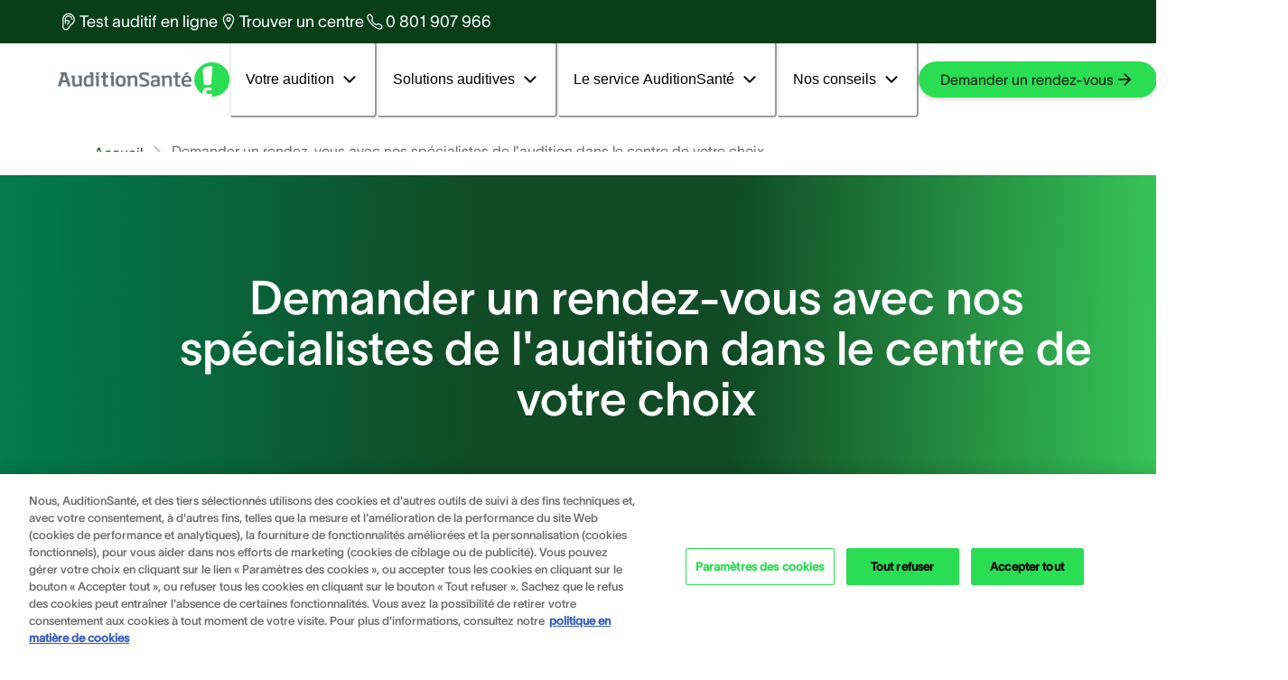

--- FILE ---
content_type: text/html; charset=utf-8
request_url: https://www.auditionsante.fr/rendez-vous-centre-votre-choix/?store_id=ARSM&utm_source=Yext&utm_medium=Store_Page&utm_campaign=Appointment
body_size: 31403
content:
<!DOCTYPE html><html data-component="MyDocument" translate="no" lang="fr"><head><meta charSet="utf-8"/><meta name="viewport" content="width=device-width"/><meta name="robots" content="index,follow"/><title>Demander un rendez-vous avec nos spécialistes de l&#x27;audition dans le centre de votre choix</title><link href="https://eu-images.contentstack.com/v3/assets/blt7831180d775082fd/blt27ec70fbc677fb0b/6864fedd6d6e290b03c3258b/favicon-192.png?branch=web_prod" rel="icon" sizes="192x192" type="image/png" data-not-permanent-url="true"/><link rel="canonical" href="https://www.auditionsante.fr/rendez-vous-centre-votre-choix/"/><link rel="preload" href="https://eu-images.contentstack.com/v3/assets/blt7831180d775082fd/blt38f1131a740a9761/68357e891e864d97ae1d2417/Logo-AuditionSante-notagline-newGreen-RVB.png?branch=web_prod" as="image" fetchpriority="high"/><meta name="next-head-count" content="7"/><link rel="preconnect" href="https://www.googletagmanager.com"/><link rel="preconnect" href="https://cdn.cookielaw.org"/><link rel="preconnect" href="https://eu-images.contentstack.com"/><link rel="dns-prefetch" href="https://www.googletagmanager.com"/><link rel="dns-prefetch" href="https://cdn.cookielaw.org"/><link rel="dns-prefetch" href="https://eu-images.contentstack.com"/><link rel="preload" as="script" href="https://cdn.cookielaw.org/consent/f0ec616d-ab96-4165-9cc1-446bc912c39d/OtAutoBlock.js" fetchPriority="high"/><script type="text/javascript" src="https://cdn.cookielaw.org/consent/f0ec616d-ab96-4165-9cc1-446bc912c39d/OtAutoBlock.js"></script><script id="2f809891567f1a4912a87682128b4821">window.schema_highlighter={accountId: "SonovaAG/AuditionSante", outputCache: true}</script><script async="" src="https://cdn.schemaapp.com/javascript/highlight.js"></script><script type="text/javascript" id="13b2f4e158f13d1572146eebc5766331">
    document.addEventListener('DOMContentLoaded', function() {
        const observer = new MutationObserver(function(mutations) {
            mutations.forEach(function(mutation) {
                const linkElement = document.getElementById('Préférences en matière de cookies_#');
                if (linkElement && !linkElement.dataset.listenerAdded) { // Check if listener has been added
                    linkElement.addEventListener('click', function(event) {
                        event.preventDefault();
                        const waitForOneTrust = setInterval(function() {
                            if (typeof OneTrust !== 'undefined' && OneTrust.ToggleInfoDisplay) {
                                clearInterval(waitForOneTrust); // Stop checking
                                OneTrust.ToggleInfoDisplay();
                            } else {
                                console.error('Waiting for OneTrust...');
                            }
                        }, 500);
                    });
                    linkElement.dataset.listenerAdded = 'true'; // Mark that the listener has been added
                }
            });
        });

        // Ensure the body exists before observing
        if (document.body) {
            observer.observe(document.body, { childList: true, subtree: true });
        } else {
            console.error('Document body not available for observing');
        }
    });
</script><script defer="" src="https://cdn.cookielaw.org/scripttemplates/otSDKStub.js" data-document-language="true" type="text/javascript" charSet="UTF-8" data-domain-script="f0ec616d-ab96-4165-9cc1-446bc912c39d"></script><script defer="" id="CONSENT_OPTANON" type="text/javascript">function OptanonWrapper() {}</script><link rel="preload" as="script" href="https://www.googletagmanager.com/gtm.js?id=GTM-PCP8DW87" fetchPriority="high"/><script>(function(w,d,s,l,i){w[l]=w[l]||[];w[l].push({'gtm.start':
          new Date().getTime(),event:'gtm.js'});var f=d.getElementsByTagName(s)[0],
          j=d.createElement(s),dl=l!='dataLayer'?'&l='+l:'';j.async=true;j.src=
          'https://www.googletagmanager.com/gtm.js?id='+i+dl;f.parentNode.insertBefore(j,f);
      })(window,document,'script','dataLayer', 'GTM-PCP8DW87');</script><link rel="preload" href="/_next/static/media/3dd6493c0385dcac-s.p.otf" as="font" type="font/otf" crossorigin="anonymous" data-next-font="size-adjust"/><link rel="preload" href="/_next/static/media/318de72e3b660a55-s.p.otf" as="font" type="font/otf" crossorigin="anonymous" data-next-font="size-adjust"/><link rel="preload" href="/_next/static/media/ff383a9767a83103-s.p.otf" as="font" type="font/otf" crossorigin="anonymous" data-next-font="size-adjust"/><link rel="preload" href="/_next/static/css/db26cb4c4c4cca26.css" as="style"/><link rel="stylesheet" href="/_next/static/css/db26cb4c4c4cca26.css" data-n-g=""/><link rel="preload" href="/_next/static/css/4c6e148f73a1d690.css" as="style"/><link rel="stylesheet" href="/_next/static/css/4c6e148f73a1d690.css" data-n-p=""/><link rel="preload" href="/_next/static/css/698889fc4fd504e9.css" as="style"/><link rel="stylesheet" href="/_next/static/css/698889fc4fd504e9.css"/><link rel="preload" href="/_next/static/css/b7bcc1f20ff944a2.css" as="style"/><link rel="stylesheet" href="/_next/static/css/b7bcc1f20ff944a2.css"/><noscript data-n-css=""></noscript><script defer="" nomodule="" src="/_next/static/chunks/polyfills-42372ed130431b0a.js"></script><script defer="" src="/_next/static/chunks/ae51ba48.28f48e04ba65ba23.js"></script><script defer="" src="/_next/static/chunks/0c428ae2.12d7a324cbfff6fb.js"></script><script defer="" src="/_next/static/chunks/5567.fa7625e474d16df9.js"></script><script defer="" src="/_next/static/chunks/8559.d1303c7eb3fac255.js"></script><script defer="" src="/_next/static/chunks/1809.7c860e5eaf3b83d7.js"></script><script defer="" src="/_next/static/chunks/vendor-datepicker.3a5cf51e5b49be6d.js"></script><script defer="" src="/_next/static/chunks/vendor-libphonenumberjs.c27d63935c45c0b0.js"></script><script defer="" src="/_next/static/chunks/5551.aee6f1c96899571b.js"></script><script defer="" src="/_next/static/chunks/5422.597f6d2b4f8c2f96.js"></script><script defer="" src="/_next/static/chunks/6250.3984dd4d1bb2a165.js"></script><script defer="" src="/_next/static/chunks/4506.4bd31612a666ea20.js"></script><script defer="" src="/_next/static/chunks/9633.5746905cc77152a9.js"></script><script src="/_next/static/chunks/webpack-f41977bb878f4df5.js" defer=""></script><script src="/_next/static/chunks/framework-4365e368bbdb02a9.js" defer=""></script><script src="/_next/static/chunks/main-bb4ffd3b9ced8933.js" defer=""></script><script src="/_next/static/chunks/vendor-chakra-148ad759a077461f.js" defer=""></script><script src="/_next/static/chunks/vendor-lodash-e4e250108d16156c.js" defer=""></script><script src="/_next/static/chunks/vendor-framer-d5604cd41f13c630.js" defer=""></script><script src="/_next/static/chunks/pages/_app-892a0502ca0e4e6a.js" defer=""></script><script src="/_next/static/chunks/vendor-date-fns-a113c049ffefb7c4.js" defer=""></script><script src="/_next/static/chunks/vendor-react-select-1af60497c75a34b9.js" defer=""></script><script src="/_next/static/chunks/vendor-apollo-5845221c69bb8bfa.js" defer=""></script><script src="/_next/static/chunks/4906-c05bcbb1adbbac36.js" defer=""></script><script src="/_next/static/chunks/9888-cc018146622263ca.js" defer=""></script><script src="/_next/static/chunks/1840-408e12c35b61f362.js" defer=""></script><script src="/_next/static/chunks/4116-326260a79d2e9c52.js" defer=""></script><script src="/_next/static/chunks/6099-7aef57d5cd56a7b8.js" defer=""></script><script src="/_next/static/chunks/2535-035fe700724c166f.js" defer=""></script><script src="/_next/static/chunks/550-15350b68a32fa648.js" defer=""></script><script src="/_next/static/chunks/1586-7d8bf7b2358f7456.js" defer=""></script><script src="/_next/static/chunks/pages/%5Bvariant%5D/%5B%5B...slug%5D%5D-3dc7bc261966200c.js" defer=""></script><script src="/_next/static/Dj6Pg_xGZTFsd8srArN3u/_buildManifest.js" defer=""></script><script src="/_next/static/Dj6Pg_xGZTFsd8srArN3u/_ssgManifest.js" defer=""></script></head><body style="overscroll-behavior:none"><noscript><iframe src="https://www.googletagmanager.com/ns.html?id=GTM-PCP8DW87" height="0" width="0" style="display:none;visibility:hidden"></iframe></noscript><div id="__next"><style data-emotion="css-global 1qj08sy">:host,:root,[data-theme]{--chakra-ring-inset:var(--chakra-empty,/*!*/ /*!*/);--chakra-ring-offset-width:0px;--chakra-ring-offset-color:#fff;--chakra-ring-color:rgba(66, 153, 225, 0.6);--chakra-ring-offset-shadow:0 0 #0000;--chakra-ring-shadow:0 0 #0000;--chakra-space-x-reverse:0;--chakra-space-y-reverse:0;--chakra-colors-transparent:transparent;--chakra-colors-current:currentColor;--chakra-colors-black:#000000;--chakra-colors-white:#FFFFFF;--chakra-colors-whiteAlpha-50:rgba(255, 255, 255, 0.04);--chakra-colors-whiteAlpha-100:rgba(255, 255, 255, 0.06);--chakra-colors-whiteAlpha-200:rgba(255, 255, 255, 0.08);--chakra-colors-whiteAlpha-300:rgba(255, 255, 255, 0.16);--chakra-colors-whiteAlpha-400:rgba(255, 255, 255, 0.24);--chakra-colors-whiteAlpha-500:rgba(255, 255, 255, 0.36);--chakra-colors-whiteAlpha-600:rgba(255, 255, 255, 0.48);--chakra-colors-whiteAlpha-700:rgba(255, 255, 255, 0.64);--chakra-colors-whiteAlpha-800:rgba(255, 255, 255, 0.80);--chakra-colors-whiteAlpha-900:rgba(255, 255, 255, 0.92);--chakra-colors-blackAlpha-50:rgba(0, 0, 0, 0.04);--chakra-colors-blackAlpha-100:rgba(0, 0, 0, 0.06);--chakra-colors-blackAlpha-200:rgba(0, 0, 0, 0.08);--chakra-colors-blackAlpha-300:rgba(0, 0, 0, 0.16);--chakra-colors-blackAlpha-400:rgba(0, 0, 0, 0.24);--chakra-colors-blackAlpha-500:rgba(0, 0, 0, 0.36);--chakra-colors-blackAlpha-600:rgba(0, 0, 0, 0.48);--chakra-colors-blackAlpha-700:rgba(0, 0, 0, 0.64);--chakra-colors-blackAlpha-800:rgba(0, 0, 0, 0.80);--chakra-colors-blackAlpha-900:rgba(0, 0, 0, 0.92);--chakra-colors-gray-50:#F7FAFC;--chakra-colors-gray-100:#EDF2F7;--chakra-colors-gray-200:#E2E8F0;--chakra-colors-gray-300:#CBD5E0;--chakra-colors-gray-400:#A0AEC0;--chakra-colors-gray-500:#718096;--chakra-colors-gray-600:#4A5568;--chakra-colors-gray-700:#2D3748;--chakra-colors-gray-800:#1A202C;--chakra-colors-gray-900:#171923;--chakra-colors-red-50:#FFF5F5;--chakra-colors-red-100:#FED7D7;--chakra-colors-red-200:#FEB2B2;--chakra-colors-red-300:#FC8181;--chakra-colors-red-400:#F56565;--chakra-colors-red-500:#E53E3E;--chakra-colors-red-600:#C53030;--chakra-colors-red-700:#9B2C2C;--chakra-colors-red-800:#822727;--chakra-colors-red-900:#63171B;--chakra-colors-orange-50:#FFFAF0;--chakra-colors-orange-100:#FEEBC8;--chakra-colors-orange-200:#FBD38D;--chakra-colors-orange-300:#F6AD55;--chakra-colors-orange-400:#ED8936;--chakra-colors-orange-500:#DD6B20;--chakra-colors-orange-600:#C05621;--chakra-colors-orange-700:#9C4221;--chakra-colors-orange-800:#7B341E;--chakra-colors-orange-900:#652B19;--chakra-colors-yellow-50:#FFFFF0;--chakra-colors-yellow-100:#FEFCBF;--chakra-colors-yellow-200:#FAF089;--chakra-colors-yellow-300:#F6E05E;--chakra-colors-yellow-400:#ECC94B;--chakra-colors-yellow-500:#D69E2E;--chakra-colors-yellow-600:#B7791F;--chakra-colors-yellow-700:#975A16;--chakra-colors-yellow-800:#744210;--chakra-colors-yellow-900:#5F370E;--chakra-colors-green-50:#F0FFF4;--chakra-colors-green-100:#C6F6D5;--chakra-colors-green-200:#9AE6B4;--chakra-colors-green-300:#68D391;--chakra-colors-green-400:#48BB78;--chakra-colors-green-500:#38A169;--chakra-colors-green-600:#2F855A;--chakra-colors-green-700:#276749;--chakra-colors-green-800:#22543D;--chakra-colors-green-900:#1C4532;--chakra-colors-teal-50:#E6FFFA;--chakra-colors-teal-100:#B2F5EA;--chakra-colors-teal-200:#81E6D9;--chakra-colors-teal-300:#4FD1C5;--chakra-colors-teal-400:#38B2AC;--chakra-colors-teal-500:#319795;--chakra-colors-teal-600:#2C7A7B;--chakra-colors-teal-700:#285E61;--chakra-colors-teal-800:#234E52;--chakra-colors-teal-900:#1D4044;--chakra-colors-blue-50:#ebf8ff;--chakra-colors-blue-100:#bee3f8;--chakra-colors-blue-200:#90cdf4;--chakra-colors-blue-300:#63b3ed;--chakra-colors-blue-400:#4299e1;--chakra-colors-blue-500:#3182ce;--chakra-colors-blue-600:#2b6cb0;--chakra-colors-blue-700:#2c5282;--chakra-colors-blue-800:#2a4365;--chakra-colors-blue-900:#1A365D;--chakra-colors-cyan-50:#EDFDFD;--chakra-colors-cyan-100:#C4F1F9;--chakra-colors-cyan-200:#9DECF9;--chakra-colors-cyan-300:#76E4F7;--chakra-colors-cyan-400:#0BC5EA;--chakra-colors-cyan-500:#00B5D8;--chakra-colors-cyan-600:#00A3C4;--chakra-colors-cyan-700:#0987A0;--chakra-colors-cyan-800:#086F83;--chakra-colors-cyan-900:#065666;--chakra-colors-purple-50:#FAF5FF;--chakra-colors-purple-100:#E9D8FD;--chakra-colors-purple-200:#D6BCFA;--chakra-colors-purple-300:#B794F4;--chakra-colors-purple-400:#9F7AEA;--chakra-colors-purple-500:#805AD5;--chakra-colors-purple-600:#6B46C1;--chakra-colors-purple-700:#553C9A;--chakra-colors-purple-800:#44337A;--chakra-colors-purple-900:#322659;--chakra-colors-pink-50:#FFF5F7;--chakra-colors-pink-100:#FED7E2;--chakra-colors-pink-200:#FBB6CE;--chakra-colors-pink-300:#F687B3;--chakra-colors-pink-400:#ED64A6;--chakra-colors-pink-500:#D53F8C;--chakra-colors-pink-600:#B83280;--chakra-colors-pink-700:#97266D;--chakra-colors-pink-800:#702459;--chakra-colors-pink-900:#521B41;--chakra-colors-accent-primary-50:#F0FEDF;--chakra-colors-accent-primary-100:#EEFEDB;--chakra-colors-accent-primary-200:#98FE94;--chakra-colors-accent-primary-300:#5EF480;--chakra-colors-accent-primary-400:#55E475;--chakra-colors-accent-primary-500:#3FE064;--chakra-colors-accent-primary-600:#2ADD53;--chakra-colors-accent-primary-700:#008052;--chakra-colors-accent-primary-800:#104B25;--chakra-colors-accent-primary-900:#093E18;--chakra-colors-accent-secondary-50:#F0FEDF;--chakra-colors-accent-secondary-100:#EEFEDB;--chakra-colors-accent-secondary-200:#98FE94;--chakra-colors-accent-secondary-300:#5EF480;--chakra-colors-accent-secondary-400:#55E475;--chakra-colors-accent-secondary-500:#3FE064;--chakra-colors-accent-secondary-600:#2ADD53;--chakra-colors-accent-secondary-700:#008052;--chakra-colors-accent-secondary-800:#104B25;--chakra-colors-accent-secondary-900:#093E18;--chakra-colors-accent-tertiary-50:#FEF3E5;--chakra-colors-accent-tertiary-100:#FFD4A2;--chakra-colors-accent-tertiary-200:#FFCA8A;--chakra-colors-accent-tertiary-300:#FFBF73;--chakra-colors-accent-tertiary-400:#FFB45C;--chakra-colors-accent-tertiary-500:#FFA945;--chakra-colors-accent-tertiary-600:#FF9416;--chakra-colors-accent-tertiary-700:#F28219;--chakra-colors-accent-tertiary-800:#F17400;--chakra-colors-accent-tertiary-900:#D96800;--chakra-colors-status-info:#1d74ff;--chakra-colors-status-warning:#ffc329;--chakra-colors-status-success:#104b25;--chakra-colors-status-error:#ed1520;--chakra-colors-text-accent:#ffffff;--chakra-colors-text-base:#191919;--chakra-colors-text-caption:#414043;--chakra-colors-text-offsetHero:#191919;--chakra-colors-text-stepper:#F1F2F1;--chakra-colors-text-calendar:#191919;--chakra-colors-text-banner:#000000;--chakra-colors-text-helpCard:#ffffff;--chakra-colors-background-base:#ffffff;--chakra-colors-background-highlight:#eefedb;--chakra-colors-background-light:#bebdbc;--chakra-colors-background-lighter:#dededd;--chakra-colors-background-hover:#f1f1f1;--chakra-colors-background-banner:#e8e8e7;--chakra-colors-background-video:rgba(64, 64, 64, 0.64);--chakra-colors-background-overlay:rgba(20, 20, 20, 0.9);--chakra-colors-background-stepper-default:#093E18;--chakra-colors-background-stepper-active:#FFFFFF;--chakra-colors-background-stepper-completed:#3FE064;--chakra-colors-cards-border:#DEDEDD;--chakra-colors-cards-element:#DE801B;--chakra-colors-cards-ecosystem-background:#104B25;--chakra-colors-cards-ecosystem-border:#104B25;--chakra-colors-cards-ecosystem-text:#ffffff;--chakra-colors-cards-ecosystem-lightLink:#104B25;--chakra-colors-cards-ecosystem-lightLinkHover:#2ADD53;--chakra-colors-cards-ecosystem-darkLink:#3FE064;--chakra-colors-cards-ecosystem-darkLinkHover:#55E475;--chakra-colors-cards-testimonial-background:#5ef480;--chakra-colors-cards-testimonial-text:#191919;--chakra-colors-cards-testimonial-caption:#191919;--chakra-colors-cards-quote:#ffffff;--chakra-colors-cards-badge:#000000;--chakra-colors-cards-contactUs-background:#E5F2E9;--chakra-colors-cards-contactUs-border:#319A55;--chakra-colors-cards-contactUs-availability:#707070;--chakra-colors-cards-hearingSimulator-background:#ffffff;--chakra-colors-cards-hearingSimulator-border:#dedede;--chakra-colors-cards-hearingSimulator-heading:#000000;--chakra-colors-cards-hearingSimulator-notice:#6D6E71;--chakra-colors-accordion-background:rgba(239, 255, 192, 0.6);--chakra-colors-accordion-expandedBackground:#EEFEDB;--chakra-colors-accordion-separatingLine:#3FE064;--chakra-colors-accordion-svgColor:#000000;--chakra-colors-view360-sliderBar:#DEDEDD;--chakra-colors-icon-color:#ffffff;--chakra-colors-button-default-background:#2add53;--chakra-colors-button-default-baseColor:#000000;--chakra-colors-button-default-primaryColor:#191919;--chakra-colors-button-default-outline:#2add53;--chakra-colors-button-default-outlineColor:#191919;--chakra-colors-button-default-outlineDark:#2add53;--chakra-colors-button-default-outlineColorDark:#FFFFFF;--chakra-colors-button-default-square:#95c11f;--chakra-colors-button-default-squareBackground:#95c11f;--chakra-colors-button-default-videoButton:#2ADD53;--chakra-colors-button-default-videoButtonIcon:#000000;--chakra-colors-button-default-outlineColorTertiary:#191919;--chakra-colors-button-default-outlineColorIcon:#008052;--chakra-colors-button-default-outlineColorIconDark:#2ADD53;--chakra-colors-button-default-tertiaryText:#FFFFFF;--chakra-colors-button-default-backgroundDark:#2ADD53;--chakra-colors-button-default-primaryColorDark:#191919;--chakra-colors-button-default-color:#191919;--chakra-colors-button-hover-background:#5EF480;--chakra-colors-button-hover-backgroundDark:#5EF480;--chakra-colors-button-hover-outline:#5EF480;--chakra-colors-button-hover-outlineTertiary:#5EF480;--chakra-colors-button-hover-outlineColor:#191919;--chakra-colors-button-hover-outlineDark:#5EF480;--chakra-colors-button-hover-outlineColorDark:#FFFFFF;--chakra-colors-button-hover-navLink:#2ADD53;--chakra-colors-button-hover-textColor:#191919;--chakra-colors-button-focus-background:#98FE94;--chakra-colors-button-focus-outline:#98FE94;--chakra-colors-button-focus-outlineColor:#191919;--chakra-colors-button-focus-outlineDark:#98FE94;--chakra-colors-button-focus-outlineColorDark:#FFFFFF;--chakra-colors-button-focus-outlineText:#191919;--chakra-colors-button-focus-borderFocused:#98FE94;--chakra-colors-button-focus-textColor:#191919;--chakra-colors-button-pressed-background:#104B25;--chakra-colors-button-pressed-color:#ffffff;--chakra-colors-button-pressed-primaryColor:#FFFFFF;--chakra-colors-button-pressed-outline:#104B25;--chakra-colors-button-pressed-outlineTertiary:#104B25;--chakra-colors-button-pressed-outlineColor:#191919;--chakra-colors-button-pressed-outlineDark:#104B25;--chakra-colors-button-pressed-outlineColorDark:#FFFFFF;--chakra-colors-button-pressed-borderPressed:#104B25;--chakra-colors-button-pressed-textColor:#FFFFFF;--chakra-colors-button-disabled-background:#d4d4d4;--chakra-colors-button-disabled-color:#595959;--chakra-colors-button-accent-background:#2add53;--chakra-colors-button-accent-color:#ffffff;--chakra-colors-neutral-grey:#707070;--chakra-colors-neutral-darkGray:#5c6062;--chakra-colors-neutral-white:#ffffff;--chakra-colors-neutral-black:#000000;--chakra-colors-neutral-logoTypo:#6d6e71;--chakra-colors-neutral-lightGrey:#c1c1c1;--chakra-colors-neutral-lighterGrey:#EFEFEE;--chakra-colors-neutral-lightBlack:#404040;--chakra-colors-neutral-cardText:#404040;--chakra-colors-neutral-copyright:#ffffff;--chakra-colors-heading-h1:#000000;--chakra-colors-heading-h2:#000000;--chakra-colors-heading-h3:#000000;--chakra-colors-heading-h4:#000000;--chakra-colors-heading-h5:#000000;--chakra-colors-alpha-dark-50:#0000000C;--chakra-colors-alpha-dark-100:#00000019;--chakra-colors-alpha-dark-200:#00000033;--chakra-colors-alpha-dark-300:#0000004C;--chakra-colors-alpha-dark-400:#00000066;--chakra-colors-alpha-dark-500:#0000007F;--chakra-colors-alpha-dark-600:#00000099;--chakra-colors-alpha-dark-700:#000000B2;--chakra-colors-alpha-dark-800:#000000CC;--chakra-colors-alpha-dark-900:#000000E5;--chakra-colors-alpha-light-50:#FFFFFF0C;--chakra-colors-alpha-light-100:#FFFFFF19;--chakra-colors-alpha-light-200:#FFFFFF33;--chakra-colors-alpha-light-300:#FFFFFF4C;--chakra-colors-alpha-light-400:#FFFFFF66;--chakra-colors-alpha-light-500:#FFFFFF7F;--chakra-colors-alpha-light-600:#FFFFFF99;--chakra-colors-alpha-light-700:#FFFFFFB2;--chakra-colors-alpha-light-800:#FFFFFFCC;--chakra-colors-alpha-light-900:#FFFFFFE5;--chakra-colors-gradient-primary:#FF9416;--chakra-colors-gradient-secondary:#2ADD53;--chakra-colors-gradient-tertiary:#2ADD53;--chakra-colors-gradient-mobileNavigation:#2add53;--chakra-colors-gradient-carouselShadowLeft:linear-gradient(267.79deg, rgba(250, 250, 250, 0) 1.52%, #FAFAFA 97.83%);--chakra-colors-gradient-carouselShadowRight:linear-gradient(267.79deg, #FAFAFA 1.52%, rgba(250, 250, 250, 0) 97.83%);--chakra-colors-gradient-fullImageBanner:linear-gradient(92deg, #EEFEDB 12.1%, rgba(238, 254, 219, 0.00) 61.52%);--chakra-colors-gradient-fullImageBannerMobile:linear-gradient(228deg, rgba(238, 254, 219, 0.00) -0.92%, #EEFEDB 79.04%);--chakra-colors-gradient-helpCard:linear-gradient(0deg, #093E18 24.01%, rgba(0, 0, 0, 0.00) 97.8%);--chakra-colors-gradient-helpCardMobile:linear-gradient(0deg, #093E18 26.83%, rgba(0, 0, 0, 0.00) 99.93%);--chakra-colors-gradient-hero:linear-gradient(352deg, rgba(16, 75, 37, 0.60) 8.45%, rgba(16, 75, 37, 0.00) 29.85%),linear-gradient(88deg, #104B25 2.94%, #104B25 33.54%, rgba(16, 75, 37, 0.15) 60%, rgba(16, 75, 37, 0.00) 86.46%);--chakra-colors-gradient-heroOffsetImage:linear-gradient(0deg, rgba(255, 255, 255, 0.05) 0%, rgba(255, 255, 255, 0.05) 100%),radial-gradient(93.94% 89.39% at 0% -42.54%, #5EF480 0%, rgba(94, 244, 128, 0.00) 100%),linear-gradient(90deg, #EEFEDB -2.82%, #EEFEDB 43.93%, rgba(238, 254, 219, 0.00) 82.06%),#FFF;--chakra-colors-gradient-heroOffsetImageMobile:linear-gradient(0deg, rgba(255, 255, 255, 0.05) 0%, rgba(255, 255, 255, 0.05) 100%),radial-gradient(93.94% 89.39% at 0% -42.54%, #5EF480 0%, rgba(94, 244, 128, 0.00) 100%),linear-gradient(90deg, #EEFEDB -2.82%, #EEFEDB 43.93%, rgba(238, 254, 219, 0.00) 82.06%),#FFF;--chakra-colors-gradient-heroSmall:linear-gradient(147deg, rgba(0, 0, 0, 0.00) 66.4%, rgba(0, 0, 0, 0.30) 88.52%),linear-gradient(322deg, rgba(16, 75, 37, 0.80) 16.41%, rgba(16, 75, 37, 0.00) 38.8%),linear-gradient(88deg, #22B142 2.86%, rgba(16, 75, 37, 0.80) 15.37%, #104B25 30.69%, rgba(16, 75, 37, 0.76) 60.32%, rgba(16, 75, 37, 0.00) 80.06%);--chakra-colors-gradient-heroGray:linear-gradient(180deg, rgba(0, 0, 0, 0.45) 10.27%, rgba(0, 0, 0, 0.05) 57.59%);--chakra-colors-gradient-heroMobile:linear-gradient(180deg, rgba(16, 75, 37, 0.00) 26.52%, #104B25 48.78%, #104B25 100%);--chakra-colors-gradient-megaMenu:linear-gradient(360deg, #FFFFFF 30%, rgba(255, 255, 255, 0) 50%);--chakra-colors-gradient-herospace:linear-gradient(91deg, #008052 -4.23%, #104B25 40.8%, #104B25 63.32%, #3FE064 108.35%);--chakra-colors-gradient-stepsGridBanner:linear-gradient(180deg, rgba(0, 100, 149, 0) 37.67%, #104B25  88.37%),linear-gradient(0deg, rgba(16, 75, 37, 0.7), rgba(16, 75, 37, 0.7));--chakra-colors-gradient-progressBar:#2ADD53;--chakra-colors-gradient-courtesyGradient:linear-gradient(352deg, rgba(16, 75, 37, 0.60) 8.45%, rgba(16, 75, 37, 0.00) 29.85%),linear-gradient(88deg, #104B25 2.94%, #104B25 33.54%, rgba(16, 75, 37, 0.15) 60%, rgba(16, 75, 37, 0.00) 86.46%);--chakra-colors-gradient-courtesy:linear-gradient(91deg, #093E18 -0.52%, #104B25 21.51%, #104B25 83.92%, #093E18 100.17%);--chakra-colors-gradient-maintenance:linear-gradient(91deg, #093E18 -0.52%, #104B25 21.51%, #104B25 83.92%, #093E18 100.17%);--chakra-colors-gradient-feeCard:linear-gradient(91deg, #093E18 -0.52%, #104B25 21.51%, #104B25 83.92%, #093E18 100.17%);--chakra-colors-gradient-stepper:linear-gradient(91deg, #093E18 0.96%, #104B25 40.34%, #104B25 79.72%, #093E18 99.42%);--chakra-borders-none:0;--chakra-borders-1px:1px solid;--chakra-borders-2px:2px solid;--chakra-borders-4px:4px solid;--chakra-borders-8px:8px solid;--chakra-fonts-heading:'__twkLausanne_f3a111','__twkLausanne_Fallback_f3a111';--chakra-fonts-body:'__twkLausanne_f3a111','__twkLausanne_Fallback_f3a111';--chakra-fonts-mono:SFMono-Regular,Menlo,Monaco,Consolas,"Liberation Mono","Courier New",monospace;--chakra-fontSizes-1:0.1rem;--chakra-fontSizes-2:0.2rem;--chakra-fontSizes-3:0.30000000000000004rem;--chakra-fontSizes-4:0.4rem;--chakra-fontSizes-5:0.5rem;--chakra-fontSizes-6:0.6000000000000001rem;--chakra-fontSizes-7:0.7000000000000001rem;--chakra-fontSizes-8:0.8rem;--chakra-fontSizes-9:0.9rem;--chakra-fontSizes-10:1rem;--chakra-fontSizes-11:1.1rem;--chakra-fontSizes-12:1.2000000000000002rem;--chakra-fontSizes-13:1.3rem;--chakra-fontSizes-14:1.4000000000000001rem;--chakra-fontSizes-15:1.5rem;--chakra-fontSizes-16:1.6rem;--chakra-fontSizes-17:1.7000000000000002rem;--chakra-fontSizes-18:1.8rem;--chakra-fontSizes-19:1.9000000000000001rem;--chakra-fontSizes-20:2rem;--chakra-fontSizes-21:2.1rem;--chakra-fontSizes-22:2.2rem;--chakra-fontSizes-23:2.3000000000000003rem;--chakra-fontSizes-24:2.4000000000000004rem;--chakra-fontSizes-25:2.5rem;--chakra-fontSizes-26:2.6rem;--chakra-fontSizes-27:2.7rem;--chakra-fontSizes-28:2.8000000000000003rem;--chakra-fontSizes-29:2.9000000000000004rem;--chakra-fontSizes-30:3rem;--chakra-fontSizes-31:3.1rem;--chakra-fontSizes-32:3.2rem;--chakra-fontSizes-33:3.3000000000000003rem;--chakra-fontSizes-34:3.4000000000000004rem;--chakra-fontSizes-35:3.5rem;--chakra-fontSizes-36:3.6rem;--chakra-fontSizes-37:3.7rem;--chakra-fontSizes-38:3.8000000000000003rem;--chakra-fontSizes-39:3.9000000000000004rem;--chakra-fontSizes-40:4rem;--chakra-fontSizes-41:4.1000000000000005rem;--chakra-fontSizes-42:4.2rem;--chakra-fontSizes-43:4.3rem;--chakra-fontSizes-44:4.4rem;--chakra-fontSizes-45:4.5rem;--chakra-fontSizes-46:4.6000000000000005rem;--chakra-fontSizes-47:4.7rem;--chakra-fontSizes-48:4.800000000000001rem;--chakra-fontSizes-49:4.9rem;--chakra-fontSizes-50:5rem;--chakra-fontSizes-51:5.1000000000000005rem;--chakra-fontSizes-52:5.2rem;--chakra-fontSizes-53:5.300000000000001rem;--chakra-fontSizes-54:5.4rem;--chakra-fontSizes-55:5.5rem;--chakra-fontSizes-56:5.6000000000000005rem;--chakra-fontSizes-57:5.7rem;--chakra-fontSizes-58:5.800000000000001rem;--chakra-fontSizes-59:5.9rem;--chakra-fontSizes-60:6rem;--chakra-fontSizes-61:6.1000000000000005rem;--chakra-fontSizes-62:6.2rem;--chakra-fontSizes-63:6.300000000000001rem;--chakra-fontSizes-64:6.4rem;--chakra-fontSizes-65:6.5rem;--chakra-fontSizes-66:6.6000000000000005rem;--chakra-fontSizes-67:6.7rem;--chakra-fontSizes-68:6.800000000000001rem;--chakra-fontSizes-69:6.9rem;--chakra-fontSizes-70:7rem;--chakra-fontSizes-71:7.1000000000000005rem;--chakra-fontSizes-72:7.2rem;--chakra-fontSizes-73:7.300000000000001rem;--chakra-fontSizes-74:7.4rem;--chakra-fontSizes-75:7.5rem;--chakra-fontSizes-76:7.6000000000000005rem;--chakra-fontSizes-77:7.7rem;--chakra-fontSizes-78:7.800000000000001rem;--chakra-fontSizes-79:7.9rem;--chakra-fontSizes-80:8rem;--chakra-fontSizes-81:8.1rem;--chakra-fontSizes-82:8.200000000000001rem;--chakra-fontSizes-83:8.3rem;--chakra-fontSizes-84:8.4rem;--chakra-fontSizes-85:8.5rem;--chakra-fontSizes-86:8.6rem;--chakra-fontSizes-87:8.700000000000001rem;--chakra-fontSizes-88:8.8rem;--chakra-fontSizes-89:8.9rem;--chakra-fontSizes-90:9rem;--chakra-fontSizes-91:9.1rem;--chakra-fontSizes-92:9.200000000000001rem;--chakra-fontSizes-93:9.3rem;--chakra-fontSizes-94:9.4rem;--chakra-fontSizes-95:9.5rem;--chakra-fontSizes-96:9.600000000000001rem;--chakra-fontSizes-97:9.700000000000001rem;--chakra-fontSizes-98:9.8rem;--chakra-fontSizes-99:9.9rem;--chakra-fontSizes-100:10rem;--chakra-fontSizes-101:10.100000000000001rem;--chakra-fontSizes-102:10.200000000000001rem;--chakra-fontSizes-103:10.3rem;--chakra-fontSizes-104:10.4rem;--chakra-fontSizes-105:10.5rem;--chakra-fontSizes-106:10.600000000000001rem;--chakra-fontSizes-107:10.700000000000001rem;--chakra-fontSizes-108:10.8rem;--chakra-fontSizes-109:10.9rem;--chakra-fontSizes-110:11rem;--chakra-fontSizes-111:11.100000000000001rem;--chakra-fontSizes-112:11.200000000000001rem;--chakra-fontSizes-113:11.3rem;--chakra-fontSizes-114:11.4rem;--chakra-fontSizes-115:11.5rem;--chakra-fontSizes-116:11.600000000000001rem;--chakra-fontSizes-117:11.700000000000001rem;--chakra-fontSizes-118:11.8rem;--chakra-fontSizes-119:11.9rem;--chakra-fontSizes-120:12rem;--chakra-fontSizes-121:12.100000000000001rem;--chakra-fontSizes-122:12.200000000000001rem;--chakra-fontSizes-123:12.3rem;--chakra-fontSizes-124:12.4rem;--chakra-fontSizes-125:12.5rem;--chakra-fontSizes-126:12.600000000000001rem;--chakra-fontSizes-127:12.700000000000001rem;--chakra-fontSizes-128:12.8rem;--chakra-fontSizes-129:12.9rem;--chakra-fontSizes-130:13rem;--chakra-fontSizes-131:13.100000000000001rem;--chakra-fontSizes-132:13.200000000000001rem;--chakra-fontSizes-133:13.3rem;--chakra-fontSizes-134:13.4rem;--chakra-fontSizes-135:13.5rem;--chakra-fontSizes-136:13.600000000000001rem;--chakra-fontSizes-137:13.700000000000001rem;--chakra-fontSizes-138:13.8rem;--chakra-fontSizes-139:13.9rem;--chakra-fontSizes-140:14rem;--chakra-fontSizes-141:14.100000000000001rem;--chakra-fontSizes-142:14.200000000000001rem;--chakra-fontSizes-143:14.3rem;--chakra-fontSizes-144:14.4rem;--chakra-fontSizes-145:14.5rem;--chakra-fontSizes-146:14.600000000000001rem;--chakra-fontSizes-147:14.700000000000001rem;--chakra-fontSizes-148:14.8rem;--chakra-fontSizes-149:14.9rem;--chakra-fontSizes-150:15rem;--chakra-fontSizes-151:15.100000000000001rem;--chakra-fontSizes-152:15.200000000000001rem;--chakra-fontSizes-153:15.3rem;--chakra-fontSizes-154:15.4rem;--chakra-fontSizes-155:15.5rem;--chakra-fontSizes-156:15.600000000000001rem;--chakra-fontSizes-157:15.700000000000001rem;--chakra-fontSizes-158:15.8rem;--chakra-fontSizes-159:15.9rem;--chakra-fontSizes-160:16rem;--chakra-fontSizes-3xs:0.45rem;--chakra-fontSizes-2xs:0.625rem;--chakra-fontSizes-xs:0.75rem;--chakra-fontSizes-sm:12px;--chakra-fontSizes-md:1rem;--chakra-fontSizes-lg:1.125rem;--chakra-fontSizes-xl:1.25rem;--chakra-fontSizes-2xl:1.5rem;--chakra-fontSizes-3xl:1.875rem;--chakra-fontSizes-4xl:2.25rem;--chakra-fontSizes-5xl:3rem;--chakra-fontSizes-6xl:3.75rem;--chakra-fontSizes-7xl:4.5rem;--chakra-fontSizes-8xl:6rem;--chakra-fontSizes-9xl:8rem;--chakra-fontWeights-hairline:100;--chakra-fontWeights-thin:200;--chakra-fontWeights-light:300;--chakra-fontWeights-normal:400;--chakra-fontWeights-medium:500;--chakra-fontWeights-semibold:350;--chakra-fontWeights-bold:500;--chakra-fontWeights-extrabold:800;--chakra-fontWeights-black:900;--chakra-fontWeights-regular:300;--chakra-letterSpacings-tighter:-0.05em;--chakra-letterSpacings-tight:-0.025em;--chakra-letterSpacings-normal:0;--chakra-letterSpacings-wide:0.025em;--chakra-letterSpacings-wider:0.05em;--chakra-letterSpacings-widest:0.1em;--chakra-lineHeights-1:0.1rem;--chakra-lineHeights-2:0.2rem;--chakra-lineHeights-3:0.30000000000000004rem;--chakra-lineHeights-4:0.4rem;--chakra-lineHeights-5:0.5rem;--chakra-lineHeights-6:0.6000000000000001rem;--chakra-lineHeights-7:0.7000000000000001rem;--chakra-lineHeights-8:0.8rem;--chakra-lineHeights-9:0.9rem;--chakra-lineHeights-10:1rem;--chakra-lineHeights-11:1.1rem;--chakra-lineHeights-12:1.2000000000000002rem;--chakra-lineHeights-13:1.3rem;--chakra-lineHeights-14:1.4000000000000001rem;--chakra-lineHeights-15:1.5rem;--chakra-lineHeights-16:1.6rem;--chakra-lineHeights-17:1.7000000000000002rem;--chakra-lineHeights-18:1.8rem;--chakra-lineHeights-19:1.9000000000000001rem;--chakra-lineHeights-20:2rem;--chakra-lineHeights-21:2.1rem;--chakra-lineHeights-22:2.2rem;--chakra-lineHeights-23:2.3000000000000003rem;--chakra-lineHeights-24:2.4000000000000004rem;--chakra-lineHeights-25:2.5rem;--chakra-lineHeights-26:2.6rem;--chakra-lineHeights-27:2.7rem;--chakra-lineHeights-28:2.8000000000000003rem;--chakra-lineHeights-29:2.9000000000000004rem;--chakra-lineHeights-30:3rem;--chakra-lineHeights-31:3.1rem;--chakra-lineHeights-32:3.2rem;--chakra-lineHeights-33:3.3000000000000003rem;--chakra-lineHeights-34:3.4000000000000004rem;--chakra-lineHeights-35:3.5rem;--chakra-lineHeights-36:3.6rem;--chakra-lineHeights-37:3.7rem;--chakra-lineHeights-38:3.8000000000000003rem;--chakra-lineHeights-39:3.9000000000000004rem;--chakra-lineHeights-40:4rem;--chakra-lineHeights-41:4.1000000000000005rem;--chakra-lineHeights-42:4.2rem;--chakra-lineHeights-43:4.3rem;--chakra-lineHeights-44:4.4rem;--chakra-lineHeights-45:4.5rem;--chakra-lineHeights-46:4.6000000000000005rem;--chakra-lineHeights-47:4.7rem;--chakra-lineHeights-48:4.800000000000001rem;--chakra-lineHeights-49:4.9rem;--chakra-lineHeights-50:5rem;--chakra-lineHeights-51:5.1000000000000005rem;--chakra-lineHeights-52:5.2rem;--chakra-lineHeights-53:5.300000000000001rem;--chakra-lineHeights-54:5.4rem;--chakra-lineHeights-55:5.5rem;--chakra-lineHeights-56:5.6000000000000005rem;--chakra-lineHeights-57:5.7rem;--chakra-lineHeights-58:5.800000000000001rem;--chakra-lineHeights-59:5.9rem;--chakra-lineHeights-60:6rem;--chakra-lineHeights-61:6.1000000000000005rem;--chakra-lineHeights-62:6.2rem;--chakra-lineHeights-63:6.300000000000001rem;--chakra-lineHeights-64:6.4rem;--chakra-lineHeights-65:6.5rem;--chakra-lineHeights-66:6.6000000000000005rem;--chakra-lineHeights-67:6.7rem;--chakra-lineHeights-68:6.800000000000001rem;--chakra-lineHeights-69:6.9rem;--chakra-lineHeights-70:7rem;--chakra-lineHeights-71:7.1000000000000005rem;--chakra-lineHeights-72:7.2rem;--chakra-lineHeights-73:7.300000000000001rem;--chakra-lineHeights-74:7.4rem;--chakra-lineHeights-75:7.5rem;--chakra-lineHeights-76:7.6000000000000005rem;--chakra-lineHeights-77:7.7rem;--chakra-lineHeights-78:7.800000000000001rem;--chakra-lineHeights-79:7.9rem;--chakra-lineHeights-80:8rem;--chakra-lineHeights-81:8.1rem;--chakra-lineHeights-82:8.200000000000001rem;--chakra-lineHeights-83:8.3rem;--chakra-lineHeights-84:8.4rem;--chakra-lineHeights-85:8.5rem;--chakra-lineHeights-86:8.6rem;--chakra-lineHeights-87:8.700000000000001rem;--chakra-lineHeights-88:8.8rem;--chakra-lineHeights-89:8.9rem;--chakra-lineHeights-90:9rem;--chakra-lineHeights-91:9.1rem;--chakra-lineHeights-92:9.200000000000001rem;--chakra-lineHeights-93:9.3rem;--chakra-lineHeights-94:9.4rem;--chakra-lineHeights-95:9.5rem;--chakra-lineHeights-96:9.600000000000001rem;--chakra-lineHeights-97:9.700000000000001rem;--chakra-lineHeights-98:9.8rem;--chakra-lineHeights-99:9.9rem;--chakra-lineHeights-100:10rem;--chakra-lineHeights-101:10.100000000000001rem;--chakra-lineHeights-102:10.200000000000001rem;--chakra-lineHeights-103:10.3rem;--chakra-lineHeights-104:10.4rem;--chakra-lineHeights-105:10.5rem;--chakra-lineHeights-106:10.600000000000001rem;--chakra-lineHeights-107:10.700000000000001rem;--chakra-lineHeights-108:10.8rem;--chakra-lineHeights-109:10.9rem;--chakra-lineHeights-110:11rem;--chakra-lineHeights-111:11.100000000000001rem;--chakra-lineHeights-112:11.200000000000001rem;--chakra-lineHeights-113:11.3rem;--chakra-lineHeights-114:11.4rem;--chakra-lineHeights-115:11.5rem;--chakra-lineHeights-116:11.600000000000001rem;--chakra-lineHeights-117:11.700000000000001rem;--chakra-lineHeights-118:11.8rem;--chakra-lineHeights-119:11.9rem;--chakra-lineHeights-120:12rem;--chakra-lineHeights-121:12.100000000000001rem;--chakra-lineHeights-122:12.200000000000001rem;--chakra-lineHeights-123:12.3rem;--chakra-lineHeights-124:12.4rem;--chakra-lineHeights-125:12.5rem;--chakra-lineHeights-126:12.600000000000001rem;--chakra-lineHeights-127:12.700000000000001rem;--chakra-lineHeights-128:12.8rem;--chakra-lineHeights-129:12.9rem;--chakra-lineHeights-130:13rem;--chakra-lineHeights-131:13.100000000000001rem;--chakra-lineHeights-132:13.200000000000001rem;--chakra-lineHeights-133:13.3rem;--chakra-lineHeights-134:13.4rem;--chakra-lineHeights-135:13.5rem;--chakra-lineHeights-136:13.600000000000001rem;--chakra-lineHeights-137:13.700000000000001rem;--chakra-lineHeights-138:13.8rem;--chakra-lineHeights-139:13.9rem;--chakra-lineHeights-140:14rem;--chakra-lineHeights-141:14.100000000000001rem;--chakra-lineHeights-142:14.200000000000001rem;--chakra-lineHeights-143:14.3rem;--chakra-lineHeights-144:14.4rem;--chakra-lineHeights-145:14.5rem;--chakra-lineHeights-146:14.600000000000001rem;--chakra-lineHeights-147:14.700000000000001rem;--chakra-lineHeights-148:14.8rem;--chakra-lineHeights-149:14.9rem;--chakra-lineHeights-150:15rem;--chakra-lineHeights-151:15.100000000000001rem;--chakra-lineHeights-152:15.200000000000001rem;--chakra-lineHeights-153:15.3rem;--chakra-lineHeights-154:15.4rem;--chakra-lineHeights-155:15.5rem;--chakra-lineHeights-156:15.600000000000001rem;--chakra-lineHeights-157:15.700000000000001rem;--chakra-lineHeights-158:15.8rem;--chakra-lineHeights-159:15.9rem;--chakra-lineHeights-160:16rem;--chakra-lineHeights-normal:normal;--chakra-lineHeights-none:1;--chakra-lineHeights-shorter:1.25;--chakra-lineHeights-short:1.375;--chakra-lineHeights-base:1.5;--chakra-lineHeights-tall:1.625;--chakra-lineHeights-taller:2;--chakra-lineHeights-sm:12px;--chakra-radii-none:0;--chakra-radii-sm:2px;--chakra-radii-base:16px;--chakra-radii-md:4px;--chakra-radii-lg:24px;--chakra-radii-xl:32px;--chakra-radii-2xl:1rem;--chakra-radii-3xl:1.5rem;--chakra-radii-full:9999px;--chakra-radii-unset:unset;--chakra-radii-round:50%;--chakra-space-1:0.1rem;--chakra-space-2:0.2rem;--chakra-space-3:0.30000000000000004rem;--chakra-space-4:0.4rem;--chakra-space-5:0.5rem;--chakra-space-6:0.6000000000000001rem;--chakra-space-7:0.7000000000000001rem;--chakra-space-8:0.8rem;--chakra-space-9:0.9rem;--chakra-space-10:1rem;--chakra-space-11:1.1rem;--chakra-space-12:1.2000000000000002rem;--chakra-space-13:1.3rem;--chakra-space-14:1.4000000000000001rem;--chakra-space-15:1.5rem;--chakra-space-16:1.6rem;--chakra-space-17:1.7000000000000002rem;--chakra-space-18:1.8rem;--chakra-space-19:1.9000000000000001rem;--chakra-space-20:2rem;--chakra-space-21:2.1rem;--chakra-space-22:2.2rem;--chakra-space-23:2.3000000000000003rem;--chakra-space-24:2.4000000000000004rem;--chakra-space-25:2.5rem;--chakra-space-26:2.6rem;--chakra-space-27:2.7rem;--chakra-space-28:2.8000000000000003rem;--chakra-space-29:2.9000000000000004rem;--chakra-space-30:3rem;--chakra-space-31:3.1rem;--chakra-space-32:3.2rem;--chakra-space-33:3.3000000000000003rem;--chakra-space-34:3.4000000000000004rem;--chakra-space-35:3.5rem;--chakra-space-36:3.6rem;--chakra-space-37:3.7rem;--chakra-space-38:3.8000000000000003rem;--chakra-space-39:3.9000000000000004rem;--chakra-space-40:4rem;--chakra-space-41:4.1000000000000005rem;--chakra-space-42:4.2rem;--chakra-space-43:4.3rem;--chakra-space-44:4.4rem;--chakra-space-45:4.5rem;--chakra-space-46:4.6000000000000005rem;--chakra-space-47:4.7rem;--chakra-space-48:4.800000000000001rem;--chakra-space-49:4.9rem;--chakra-space-50:5rem;--chakra-space-51:5.1000000000000005rem;--chakra-space-52:5.2rem;--chakra-space-53:5.300000000000001rem;--chakra-space-54:5.4rem;--chakra-space-55:5.5rem;--chakra-space-56:5.6000000000000005rem;--chakra-space-57:5.7rem;--chakra-space-58:5.800000000000001rem;--chakra-space-59:5.9rem;--chakra-space-60:6rem;--chakra-space-61:6.1000000000000005rem;--chakra-space-62:6.2rem;--chakra-space-63:6.300000000000001rem;--chakra-space-64:6.4rem;--chakra-space-65:6.5rem;--chakra-space-66:6.6000000000000005rem;--chakra-space-67:6.7rem;--chakra-space-68:6.800000000000001rem;--chakra-space-69:6.9rem;--chakra-space-70:7rem;--chakra-space-71:7.1000000000000005rem;--chakra-space-72:7.2rem;--chakra-space-73:7.300000000000001rem;--chakra-space-74:7.4rem;--chakra-space-75:7.5rem;--chakra-space-76:7.6000000000000005rem;--chakra-space-77:7.7rem;--chakra-space-78:7.800000000000001rem;--chakra-space-79:7.9rem;--chakra-space-80:8rem;--chakra-space-81:8.1rem;--chakra-space-82:8.200000000000001rem;--chakra-space-83:8.3rem;--chakra-space-84:8.4rem;--chakra-space-85:8.5rem;--chakra-space-86:8.6rem;--chakra-space-87:8.700000000000001rem;--chakra-space-88:8.8rem;--chakra-space-89:8.9rem;--chakra-space-90:9rem;--chakra-space-91:9.1rem;--chakra-space-92:9.200000000000001rem;--chakra-space-93:9.3rem;--chakra-space-94:9.4rem;--chakra-space-95:9.5rem;--chakra-space-96:9.600000000000001rem;--chakra-space-97:9.700000000000001rem;--chakra-space-98:9.8rem;--chakra-space-99:9.9rem;--chakra-space-100:10rem;--chakra-space-101:10.100000000000001rem;--chakra-space-102:10.200000000000001rem;--chakra-space-103:10.3rem;--chakra-space-104:10.4rem;--chakra-space-105:10.5rem;--chakra-space-106:10.600000000000001rem;--chakra-space-107:10.700000000000001rem;--chakra-space-108:10.8rem;--chakra-space-109:10.9rem;--chakra-space-110:11rem;--chakra-space-111:11.100000000000001rem;--chakra-space-112:11.200000000000001rem;--chakra-space-113:11.3rem;--chakra-space-114:11.4rem;--chakra-space-115:11.5rem;--chakra-space-116:11.600000000000001rem;--chakra-space-117:11.700000000000001rem;--chakra-space-118:11.8rem;--chakra-space-119:11.9rem;--chakra-space-120:12rem;--chakra-space-121:12.100000000000001rem;--chakra-space-122:12.200000000000001rem;--chakra-space-123:12.3rem;--chakra-space-124:12.4rem;--chakra-space-125:12.5rem;--chakra-space-126:12.600000000000001rem;--chakra-space-127:12.700000000000001rem;--chakra-space-128:12.8rem;--chakra-space-129:12.9rem;--chakra-space-130:13rem;--chakra-space-131:13.100000000000001rem;--chakra-space-132:13.200000000000001rem;--chakra-space-133:13.3rem;--chakra-space-134:13.4rem;--chakra-space-135:13.5rem;--chakra-space-136:13.600000000000001rem;--chakra-space-137:13.700000000000001rem;--chakra-space-138:13.8rem;--chakra-space-139:13.9rem;--chakra-space-140:14rem;--chakra-space-141:14.100000000000001rem;--chakra-space-142:14.200000000000001rem;--chakra-space-143:14.3rem;--chakra-space-144:14.4rem;--chakra-space-145:14.5rem;--chakra-space-146:14.600000000000001rem;--chakra-space-147:14.700000000000001rem;--chakra-space-148:14.8rem;--chakra-space-149:14.9rem;--chakra-space-150:15rem;--chakra-space-151:15.100000000000001rem;--chakra-space-152:15.200000000000001rem;--chakra-space-153:15.3rem;--chakra-space-154:15.4rem;--chakra-space-155:15.5rem;--chakra-space-156:15.600000000000001rem;--chakra-space-157:15.700000000000001rem;--chakra-space-158:15.8rem;--chakra-space-159:15.9rem;--chakra-space-160:16rem;--chakra-space-px:1px;--chakra-space-0-5:0.125rem;--chakra-space-1-5:0.375rem;--chakra-space-2-5:0.625rem;--chakra-space-3-5:0.875rem;--chakra-space-sm:12px;--chakra-shadows-xs:0 0 0 1px rgba(0, 0, 0, 0.05);--chakra-shadows-sm:0 1px 2px 0 rgba(0, 0, 0, 0.05);--chakra-shadows-base:0 1px 3px 0 rgba(0, 0, 0, 0.1),0 1px 2px 0 rgba(0, 0, 0, 0.06);--chakra-shadows-md:0 4px 6px -1px rgba(0, 0, 0, 0.1),0 2px 4px -1px rgba(0, 0, 0, 0.06);--chakra-shadows-lg:0 10px 15px -3px rgba(0, 0, 0, 0.1),0 4px 6px -2px rgba(0, 0, 0, 0.05);--chakra-shadows-xl:0 20px 25px -5px rgba(0, 0, 0, 0.1),0 10px 10px -5px rgba(0, 0, 0, 0.04);--chakra-shadows-2xl:0 25px 50px -12px rgba(0, 0, 0, 0.25);--chakra-shadows-outline:0 0 0 3px rgba(66, 153, 225, 0.6);--chakra-shadows-inner:inset 0 2px 4px 0 rgba(0,0,0,0.06);--chakra-shadows-none:none;--chakra-shadows-dark-lg:rgba(0, 0, 0, 0.1) 0px 0px 0px 1px,rgba(0, 0, 0, 0.2) 0px 5px 10px,rgba(0, 0, 0, 0.4) 0px 15px 40px;--chakra-shadows-2dp:0px 2px 5px rgba(0, 0, 0, 0.16);--chakra-shadows-4dp:0px 3px 5px rgba(0, 0, 0, 0.16);--chakra-shadows-cardLight:0px 0px 25px rgba(0, 29, 44, 0.16);--chakra-shadows-cardDark:0px 0px 25px rgba(0, 29, 44, 0.36);--chakra-shadows-scrollToBar:0px 0px 80px rgba(0, 29, 44, 0.28);--chakra-shadows-storeCard:0px 0px 16px rgba(0, 29, 44, 0.16);--chakra-sizes-1:0.1rem;--chakra-sizes-2:0.2rem;--chakra-sizes-3:0.30000000000000004rem;--chakra-sizes-4:0.4rem;--chakra-sizes-5:0.5rem;--chakra-sizes-6:0.6000000000000001rem;--chakra-sizes-7:0.7000000000000001rem;--chakra-sizes-8:0.8rem;--chakra-sizes-9:0.9rem;--chakra-sizes-10:1rem;--chakra-sizes-11:1.1rem;--chakra-sizes-12:1.2000000000000002rem;--chakra-sizes-13:1.3rem;--chakra-sizes-14:1.4000000000000001rem;--chakra-sizes-15:1.5rem;--chakra-sizes-16:1.6rem;--chakra-sizes-17:1.7000000000000002rem;--chakra-sizes-18:1.8rem;--chakra-sizes-19:1.9000000000000001rem;--chakra-sizes-20:2rem;--chakra-sizes-21:2.1rem;--chakra-sizes-22:2.2rem;--chakra-sizes-23:2.3000000000000003rem;--chakra-sizes-24:2.4000000000000004rem;--chakra-sizes-25:2.5rem;--chakra-sizes-26:2.6rem;--chakra-sizes-27:2.7rem;--chakra-sizes-28:2.8000000000000003rem;--chakra-sizes-29:2.9000000000000004rem;--chakra-sizes-30:3rem;--chakra-sizes-31:3.1rem;--chakra-sizes-32:3.2rem;--chakra-sizes-33:3.3000000000000003rem;--chakra-sizes-34:3.4000000000000004rem;--chakra-sizes-35:3.5rem;--chakra-sizes-36:3.6rem;--chakra-sizes-37:3.7rem;--chakra-sizes-38:3.8000000000000003rem;--chakra-sizes-39:3.9000000000000004rem;--chakra-sizes-40:4rem;--chakra-sizes-41:4.1000000000000005rem;--chakra-sizes-42:4.2rem;--chakra-sizes-43:4.3rem;--chakra-sizes-44:4.4rem;--chakra-sizes-45:4.5rem;--chakra-sizes-46:4.6000000000000005rem;--chakra-sizes-47:4.7rem;--chakra-sizes-48:4.800000000000001rem;--chakra-sizes-49:4.9rem;--chakra-sizes-50:5rem;--chakra-sizes-51:5.1000000000000005rem;--chakra-sizes-52:5.2rem;--chakra-sizes-53:5.300000000000001rem;--chakra-sizes-54:5.4rem;--chakra-sizes-55:5.5rem;--chakra-sizes-56:5.6000000000000005rem;--chakra-sizes-57:5.7rem;--chakra-sizes-58:5.800000000000001rem;--chakra-sizes-59:5.9rem;--chakra-sizes-60:6rem;--chakra-sizes-61:6.1000000000000005rem;--chakra-sizes-62:6.2rem;--chakra-sizes-63:6.300000000000001rem;--chakra-sizes-64:6.4rem;--chakra-sizes-65:6.5rem;--chakra-sizes-66:6.6000000000000005rem;--chakra-sizes-67:6.7rem;--chakra-sizes-68:6.800000000000001rem;--chakra-sizes-69:6.9rem;--chakra-sizes-70:7rem;--chakra-sizes-71:7.1000000000000005rem;--chakra-sizes-72:7.2rem;--chakra-sizes-73:7.300000000000001rem;--chakra-sizes-74:7.4rem;--chakra-sizes-75:7.5rem;--chakra-sizes-76:7.6000000000000005rem;--chakra-sizes-77:7.7rem;--chakra-sizes-78:7.800000000000001rem;--chakra-sizes-79:7.9rem;--chakra-sizes-80:8rem;--chakra-sizes-81:8.1rem;--chakra-sizes-82:8.200000000000001rem;--chakra-sizes-83:8.3rem;--chakra-sizes-84:8.4rem;--chakra-sizes-85:8.5rem;--chakra-sizes-86:8.6rem;--chakra-sizes-87:8.700000000000001rem;--chakra-sizes-88:8.8rem;--chakra-sizes-89:8.9rem;--chakra-sizes-90:9rem;--chakra-sizes-91:9.1rem;--chakra-sizes-92:9.200000000000001rem;--chakra-sizes-93:9.3rem;--chakra-sizes-94:9.4rem;--chakra-sizes-95:9.5rem;--chakra-sizes-96:9.600000000000001rem;--chakra-sizes-97:9.700000000000001rem;--chakra-sizes-98:9.8rem;--chakra-sizes-99:9.9rem;--chakra-sizes-100:10rem;--chakra-sizes-101:10.100000000000001rem;--chakra-sizes-102:10.200000000000001rem;--chakra-sizes-103:10.3rem;--chakra-sizes-104:10.4rem;--chakra-sizes-105:10.5rem;--chakra-sizes-106:10.600000000000001rem;--chakra-sizes-107:10.700000000000001rem;--chakra-sizes-108:10.8rem;--chakra-sizes-109:10.9rem;--chakra-sizes-110:11rem;--chakra-sizes-111:11.100000000000001rem;--chakra-sizes-112:11.200000000000001rem;--chakra-sizes-113:11.3rem;--chakra-sizes-114:11.4rem;--chakra-sizes-115:11.5rem;--chakra-sizes-116:11.600000000000001rem;--chakra-sizes-117:11.700000000000001rem;--chakra-sizes-118:11.8rem;--chakra-sizes-119:11.9rem;--chakra-sizes-120:12rem;--chakra-sizes-121:12.100000000000001rem;--chakra-sizes-122:12.200000000000001rem;--chakra-sizes-123:12.3rem;--chakra-sizes-124:12.4rem;--chakra-sizes-125:12.5rem;--chakra-sizes-126:12.600000000000001rem;--chakra-sizes-127:12.700000000000001rem;--chakra-sizes-128:12.8rem;--chakra-sizes-129:12.9rem;--chakra-sizes-130:13rem;--chakra-sizes-131:13.100000000000001rem;--chakra-sizes-132:13.200000000000001rem;--chakra-sizes-133:13.3rem;--chakra-sizes-134:13.4rem;--chakra-sizes-135:13.5rem;--chakra-sizes-136:13.600000000000001rem;--chakra-sizes-137:13.700000000000001rem;--chakra-sizes-138:13.8rem;--chakra-sizes-139:13.9rem;--chakra-sizes-140:14rem;--chakra-sizes-141:14.100000000000001rem;--chakra-sizes-142:14.200000000000001rem;--chakra-sizes-143:14.3rem;--chakra-sizes-144:14.4rem;--chakra-sizes-145:14.5rem;--chakra-sizes-146:14.600000000000001rem;--chakra-sizes-147:14.700000000000001rem;--chakra-sizes-148:14.8rem;--chakra-sizes-149:14.9rem;--chakra-sizes-150:15rem;--chakra-sizes-151:15.100000000000001rem;--chakra-sizes-152:15.200000000000001rem;--chakra-sizes-153:15.3rem;--chakra-sizes-154:15.4rem;--chakra-sizes-155:15.5rem;--chakra-sizes-156:15.600000000000001rem;--chakra-sizes-157:15.700000000000001rem;--chakra-sizes-158:15.8rem;--chakra-sizes-159:15.9rem;--chakra-sizes-160:16rem;--chakra-sizes-px:1px;--chakra-sizes-0-5:0.125rem;--chakra-sizes-1-5:0.375rem;--chakra-sizes-2-5:0.625rem;--chakra-sizes-3-5:0.875rem;--chakra-sizes-max:max-content;--chakra-sizes-min:min-content;--chakra-sizes-full:100%;--chakra-sizes-3xs:14rem;--chakra-sizes-2xs:16rem;--chakra-sizes-xs:20rem;--chakra-sizes-sm:12px;--chakra-sizes-md:28rem;--chakra-sizes-lg:32rem;--chakra-sizes-xl:36rem;--chakra-sizes-2xl:42rem;--chakra-sizes-3xl:48rem;--chakra-sizes-4xl:56rem;--chakra-sizes-5xl:64rem;--chakra-sizes-6xl:72rem;--chakra-sizes-7xl:80rem;--chakra-sizes-8xl:90rem;--chakra-sizes-prose:60ch;--chakra-sizes-container-sm:640px;--chakra-sizes-container-md:768px;--chakra-sizes-container-lg:1024px;--chakra-sizes-container-xl:1280px;--chakra-zIndices-hide:-1;--chakra-zIndices-auto:auto;--chakra-zIndices-base:0;--chakra-zIndices-docked:10;--chakra-zIndices-dropdown:1000;--chakra-zIndices-sticky:1100;--chakra-zIndices-banner:1200;--chakra-zIndices-overlay:1300;--chakra-zIndices-modal:1400;--chakra-zIndices-popover:1500;--chakra-zIndices-skipLink:1600;--chakra-zIndices-toast:1700;--chakra-zIndices-tooltip:1800;--chakra-zIndices-zIndex-hide:-1;--chakra-zIndices-zIndex-auto:auto;--chakra-zIndices-zIndex-base:0;--chakra-zIndices-zIndex-overlay:1;--chakra-zIndices-zIndex-textOverlay:2;--chakra-zIndices-zIndex-badge:5;--chakra-zIndices-zIndex-docked:10;--chakra-zIndices-zIndex-dropdown:1000;--chakra-zIndices-zIndex-toast:1001;--chakra-zIndices-zIndex-filters:1002;--chakra-zIndices-zIndex-scrollToBar:1003;--chakra-zIndices-zIndex-megaMenu:1100;--chakra-zIndices-zIndex-megaMenuGradient:1101;--chakra-zIndices-zIndex-megaMenuCta:1102;--chakra-zIndices-zIndex-subMenu:1110;--chakra-zIndices-zIndex-subSubMenu:1120;--chakra-zIndices-zIndex-sticky:1200;--chakra-zIndices-zIndex-modal:1400;--chakra-zIndices-zIndex-popover:1500;--chakra-zIndices-zIndex-skipLink:1600;--chakra-zIndices-zIndex-tooltip:1800;--chakra-transition-property-common:background-color,border-color,color,fill,stroke,opacity,box-shadow,transform;--chakra-transition-property-colors:background-color,border-color,color,fill,stroke;--chakra-transition-property-dimensions:width,height;--chakra-transition-property-position:left,right,top,bottom;--chakra-transition-property-background:background-color,background-image,background-position;--chakra-transition-easing-ease-in:cubic-bezier(0.4, 0, 1, 1);--chakra-transition-easing-ease-out:cubic-bezier(0, 0, 0.2, 1);--chakra-transition-easing-ease-in-out:cubic-bezier(0.4, 0, 0.2, 1);--chakra-transition-duration-ultra-fast:50ms;--chakra-transition-duration-faster:100ms;--chakra-transition-duration-fast:150ms;--chakra-transition-duration-normal:200ms;--chakra-transition-duration-slow:300ms;--chakra-transition-duration-slower:400ms;--chakra-transition-duration-ultra-slow:500ms;--chakra-blur-none:0;--chakra-blur-sm:4px;--chakra-blur-base:8px;--chakra-blur-md:12px;--chakra-blur-lg:16px;--chakra-blur-xl:24px;--chakra-blur-2xl:40px;--chakra-blur-3xl:64px;--chakra-breakpoints-base:0;--chakra-breakpoints-sm:576;--chakra-breakpoints-md:768;--chakra-breakpoints-lg:1024;--chakra-breakpoints-xl:1400;--chakra-breakpoints-2xl:1920;}.chakra-ui-light :host:not([data-theme]),.chakra-ui-light :root:not([data-theme]),.chakra-ui-light [data-theme]:not([data-theme]),[data-theme=light] :host:not([data-theme]),[data-theme=light] :root:not([data-theme]),[data-theme=light] [data-theme]:not([data-theme]),:host[data-theme=light],:root[data-theme=light],[data-theme][data-theme=light]{--chakra-colors-chakra-body-text:var(--chakra-colors-gray-800);--chakra-colors-chakra-body-bg:var(--chakra-colors-white);--chakra-colors-chakra-border-color:var(--chakra-colors-gray-200);--chakra-colors-chakra-inverse-text:var(--chakra-colors-white);--chakra-colors-chakra-subtle-bg:var(--chakra-colors-gray-100);--chakra-colors-chakra-subtle-text:var(--chakra-colors-gray-600);--chakra-colors-chakra-placeholder-color:var(--chakra-colors-gray-500);}.chakra-ui-dark :host:not([data-theme]),.chakra-ui-dark :root:not([data-theme]),.chakra-ui-dark [data-theme]:not([data-theme]),[data-theme=dark] :host:not([data-theme]),[data-theme=dark] :root:not([data-theme]),[data-theme=dark] [data-theme]:not([data-theme]),:host[data-theme=dark],:root[data-theme=dark],[data-theme][data-theme=dark]{--chakra-colors-chakra-body-text:var(--chakra-colors-whiteAlpha-900);--chakra-colors-chakra-body-bg:var(--chakra-colors-gray-800);--chakra-colors-chakra-border-color:var(--chakra-colors-whiteAlpha-300);--chakra-colors-chakra-inverse-text:var(--chakra-colors-gray-800);--chakra-colors-chakra-subtle-bg:var(--chakra-colors-gray-700);--chakra-colors-chakra-subtle-text:var(--chakra-colors-gray-400);--chakra-colors-chakra-placeholder-color:var(--chakra-colors-whiteAlpha-400);}</style><style data-emotion="css-global fubdgu">html{line-height:1.5;-webkit-text-size-adjust:100%;font-family:system-ui,sans-serif;-webkit-font-smoothing:antialiased;text-rendering:optimizeLegibility;-moz-osx-font-smoothing:grayscale;touch-action:manipulation;}body{position:relative;min-height:100%;margin:0;font-feature-settings:"kern";}:where(*, *::before, *::after){border-width:0;border-style:solid;box-sizing:border-box;word-wrap:break-word;}main{display:block;}hr{border-top-width:1px;box-sizing:content-box;height:0;overflow:visible;}:where(pre, code, kbd,samp){font-family:SFMono-Regular,Menlo,Monaco,Consolas,monospace;font-size:1em;}a{background-color:transparent;color:inherit;-webkit-text-decoration:inherit;text-decoration:inherit;}abbr[title]{border-bottom:none;-webkit-text-decoration:underline;text-decoration:underline;-webkit-text-decoration:underline dotted;-webkit-text-decoration:underline dotted;text-decoration:underline dotted;}:where(b, strong){font-weight:bold;}small{font-size:80%;}:where(sub,sup){font-size:75%;line-height:0;position:relative;vertical-align:baseline;}sub{bottom:-0.25em;}sup{top:-0.5em;}img{border-style:none;}:where(button, input, optgroup, select, textarea){font-family:inherit;font-size:100%;line-height:1.15;margin:0;}:where(button, input){overflow:visible;}:where(button, select){text-transform:none;}:where(
          button::-moz-focus-inner,
          [type="button"]::-moz-focus-inner,
          [type="reset"]::-moz-focus-inner,
          [type="submit"]::-moz-focus-inner
        ){border-style:none;padding:0;}fieldset{padding:0.35em 0.75em 0.625em;}legend{box-sizing:border-box;color:inherit;display:table;max-width:100%;padding:0;white-space:normal;}progress{vertical-align:baseline;}textarea{overflow:auto;}:where([type="checkbox"], [type="radio"]){box-sizing:border-box;padding:0;}input[type="number"]::-webkit-inner-spin-button,input[type="number"]::-webkit-outer-spin-button{-webkit-appearance:none!important;}input[type="number"]{-moz-appearance:textfield;}input[type="search"]{-webkit-appearance:textfield;outline-offset:-2px;}input[type="search"]::-webkit-search-decoration{-webkit-appearance:none!important;}::-webkit-file-upload-button{-webkit-appearance:button;font:inherit;}details{display:block;}summary{display:-webkit-box;display:-webkit-list-item;display:-ms-list-itembox;display:list-item;}template{display:none;}[hidden]{display:none!important;}:where(
          blockquote,
          dl,
          dd,
          h1,
          h2,
          h3,
          h4,
          h5,
          h6,
          hr,
          figure,
          p,
          pre
        ){margin:0;}button{background:transparent;padding:0;}fieldset{margin:0;padding:0;}:where(ol, ul){margin:0;padding:0;}textarea{resize:vertical;}:where(button, [role="button"]){cursor:pointer;}button::-moz-focus-inner{border:0!important;}table{border-collapse:collapse;}:where(h1, h2, h3, h4, h5, h6){font-size:inherit;font-weight:inherit;}:where(button, input, optgroup, select, textarea){padding:0;line-height:inherit;color:inherit;}:where(img, svg, video, canvas, audio, iframe, embed, object){display:block;}:where(img, video){max-width:100%;height:auto;}[data-js-focus-visible] :focus:not([data-focus-visible-added]):not(
          [data-focus-visible-disabled]
        ){outline:none;box-shadow:none;}select::-ms-expand{display:none;}:root,:host{--chakra-vh:100vh;}@supports (height: -webkit-fill-available){:root,:host{--chakra-vh:-webkit-fill-available;}}@supports (height: -moz-fill-available){:root,:host{--chakra-vh:-moz-fill-available;}}@supports (height: 100dvh){:root,:host{--chakra-vh:100dvh;}}</style><style data-emotion="css-global 1251k3o">body{font-family:var(--chakra-fonts-body);color:var(--chakra-colors-neutral-black);background:var(--chakra-colors-background-base);transition-property:background-color;transition-duration:var(--chakra-transition-duration-normal);line-height:var(--chakra-lineHeights-21);font-size:var(--chakra-fontSizes-14);}@media screen and (min-width: 1024px){body{line-height:var(--chakra-lineHeights-24);font-size:var(--chakra-fontSizes-16);}}body .grecaptcha-badge{visibility:hidden;}body.page-with-recaptcha .grecaptcha-badge{visibility:visible;bottom:var(--chakra-space-70)!important;z-index:5;}body .styled-switcher>[data-checked].chakra-switch__track{background:var(--chakra-colors-accent-primary-800);}body .styled-switcher>.chakra-switch__track{display:-webkit-box;display:-webkit-flex;display:-ms-flexbox;display:flex;-webkit-align-items:center;-webkit-box-align:center;-ms-flex-align:center;align-items:center;padding-right:var(--chakra-space-2);width:var(--chakra-sizes-32);height:var(--chakra-sizes-18);background:var(--chakra-colors-background-light);}body .styled-switcher .chakra-switch__thumb{margin-left:var(--chakra-space-2);width:var(--chakra-sizes-14);height:var(--chakra-sizes-14);}body .visually-hidden{position:absolute;width:var(--chakra-sizes-1);height:var(--chakra-sizes-1);margin:calc(var(--chakra-space-1) * -1);border:0;padding:0px;white-space:nowrap;-webkit-clip-path:inset(100%);clip-path:inset(100%);clip:rect(0 0 0 0);overflow:hidden;}*::-webkit-input-placeholder{color:var(--chakra-colors-chakra-placeholder-color);}*::-moz-placeholder{color:var(--chakra-colors-chakra-placeholder-color);}*:-ms-input-placeholder{color:var(--chakra-colors-chakra-placeholder-color);}*::placeholder{color:var(--chakra-colors-chakra-placeholder-color);}*,*::before,::after{border-color:var(--chakra-colors-chakra-border-color);}html{font-size:62.5%;}strong{font-weight:var(--chakra-fontWeights-bold);}p{font-weight:var(--chakra-fontWeights-regular);}</style><style data-emotion="css t9icw3">.css-t9icw3{width:var(--chakra-sizes-full);position:fixed;height:var(--chakra-sizes-104);z-index:var(--chakra-zIndices-sticky);-webkit-transform:translateX(var(--chakra-translate-x, 0)) translateY(var(--chakra-translate-y, 0)) rotate(var(--chakra-rotate, 0)) scaleX(var(--chakra-scale-x, 1)) scaleY(var(--chakra-scale-y, 1)) skewX(var(--chakra-skew-x, 0)) skewY(var(--chakra-skew-y, 0));-moz-transform:translateX(var(--chakra-translate-x, 0)) translateY(var(--chakra-translate-y, 0)) rotate(var(--chakra-rotate, 0)) scaleX(var(--chakra-scale-x, 1)) scaleY(var(--chakra-scale-y, 1)) skewX(var(--chakra-skew-x, 0)) skewY(var(--chakra-skew-y, 0));-ms-transform:translateX(var(--chakra-translate-x, 0)) translateY(var(--chakra-translate-y, 0)) rotate(var(--chakra-rotate, 0)) scaleX(var(--chakra-scale-x, 1)) scaleY(var(--chakra-scale-y, 1)) skewX(var(--chakra-skew-x, 0)) skewY(var(--chakra-skew-y, 0));transform:translateX(var(--chakra-translate-x, 0)) translateY(var(--chakra-translate-y, 0)) rotate(var(--chakra-rotate, 0)) scaleX(var(--chakra-scale-x, 1)) scaleY(var(--chakra-scale-y, 1)) skewX(var(--chakra-skew-x, 0)) skewY(var(--chakra-skew-y, 0));--chakra-translate-y:calc(var(--chakra-space-128) * -1);-webkit-transition:-webkit-transform 0.3s ease-in-out;transition:transform 0.3s ease-in-out;}@media screen and (min-width: 576px){.css-t9icw3{height:var(--chakra-sizes-104);}}@media screen and (min-width: 768px){.css-t9icw3{height:var(--chakra-sizes-104);}}@media screen and (min-width: 1024px){.css-t9icw3{height:var(--chakra-sizes-128);}}@media screen and (min-width: 1400px){.css-t9icw3{height:var(--chakra-sizes-128);}}@media screen and (min-width: 1920px){.css-t9icw3{height:var(--chakra-sizes-128);}}</style><header data-component="Header" class="css-t9icw3"><style data-emotion="css 1nm42ou">.css-1nm42ou{display:-webkit-box;display:-webkit-flex;display:-ms-flexbox;display:flex;position:relative;z-index:var(--chakra-zIndices-zIndex-popover);background:var(--chakra-colors-accent-secondary-900);}</style><div data-component="HeaderBar" class="css-1nm42ou"><style data-emotion="css 1f7i7i8">.css-1f7i7i8{width:100%;-webkit-margin-start:auto;margin-inline-start:auto;-webkit-margin-end:auto;margin-inline-end:auto;max-width:100%;-webkit-padding-start:var(--chakra-space-22);padding-inline-start:var(--chakra-space-22);-webkit-padding-end:var(--chakra-space-22);padding-inline-end:var(--chakra-space-22);}@media screen and (min-width: 576px){.css-1f7i7i8{-webkit-padding-start:var(--chakra-space-22);padding-inline-start:var(--chakra-space-22);-webkit-padding-end:var(--chakra-space-22);padding-inline-end:var(--chakra-space-22);}}@media screen and (min-width: 768px){.css-1f7i7i8{-webkit-padding-start:var(--chakra-space-44);padding-inline-start:var(--chakra-space-44);-webkit-padding-end:var(--chakra-space-44);padding-inline-end:var(--chakra-space-44);}}@media screen and (min-width: 1024px){.css-1f7i7i8{-webkit-padding-start:var(--chakra-space-64);padding-inline-start:var(--chakra-space-64);-webkit-padding-end:var(--chakra-space-64);padding-inline-end:var(--chakra-space-64);}}@media screen and (min-width: 1400px){.css-1f7i7i8{-webkit-padding-start:var(--chakra-space-88);padding-inline-start:var(--chakra-space-88);-webkit-padding-end:var(--chakra-space-88);padding-inline-end:var(--chakra-space-88);}}@media screen and (min-width: 1920px){.css-1f7i7i8{-webkit-padding-start:var(--chakra-space-120);padding-inline-start:var(--chakra-space-120);-webkit-padding-end:var(--chakra-space-120);padding-inline-end:var(--chakra-space-120);}}</style><div class="chakra-container css-1f7i7i8"><style data-emotion="css 1lekzkb">.css-1lekzkb{display:-webkit-box;display:-webkit-flex;display:-ms-flexbox;display:flex;-webkit-align-items:center;-webkit-box-align:center;-ms-flex-align:center;align-items:center;-webkit-box-pack:justify;-webkit-justify-content:space-between;justify-content:space-between;}</style><div class="css-1lekzkb"><style data-emotion="css 1axmvht">.css-1axmvht{display:-webkit-box;display:-webkit-flex;display:-ms-flexbox;display:flex;-webkit-align-items:center;-webkit-box-align:center;-ms-flex-align:center;align-items:center;-webkit-flex-direction:row;-ms-flex-direction:row;flex-direction:row;gap:var(--chakra-space-24);}</style><div class="chakra-stack css-1axmvht"><style data-emotion="css szbin">.css-szbin{gap:var(--chakra-space-8);font-size:var(--chakra-fontSizes-16);cursor:pointer;line-height:var(--chakra-lineHeights-20);-webkit-align-items:center;-webkit-box-align:center;-ms-flex-align:center;align-items:center;position:relative;display:-webkit-inline-box;display:-webkit-inline-flex;display:-ms-inline-flexbox;display:inline-flex;vertical-align:middle;-webkit-box-pack:center;-ms-flex-pack:center;-webkit-justify-content:center;justify-content:center;-webkit-flex-shrink:0;-ms-flex-negative:0;flex-shrink:0;-webkit-appearance:none;-moz-appearance:none;-ms-appearance:none;appearance:none;width:auto;white-space:nowrap;border-radius:var(--chakra-radii-full);font-weight:var(--chakra-fontWeights-regular);will-change:transform;-webkit-transition:none;transition:none;outline:transparent solid 2px;outline-offset:2px;-webkit-tap-highlight-color:rgba(0, 0, 0, 0);-webkit-padding-start:0px;padding-inline-start:0px;-webkit-padding-end:0px;padding-inline-end:0px;height:auto;padding-top:var(--chakra-space-10);padding-bottom:var(--chakra-space-10);color:var(--chakra-colors-neutral-black);max-width:inherit;}@media screen and (min-width: 1024px){.css-szbin{font-size:var(--chakra-fontSizes-18);line-height:var(--chakra-lineHeights-28);color:var(--chakra-colors-neutral-white);}}.css-szbin:disabled,.css-szbin[disabled],.css-szbin[aria-disabled=true],.css-szbin[data-disabled]{pointer-events:none;}.css-szbin:focus-visible,.css-szbin[data-focus-visible]{box-shadow:var(--chakra-shadows-none);}.css-szbin .icon{color:var(--chakra-colors-icon-color);}.css-szbin:hover,.css-szbin[data-hover]{color:var(--chakra-colors-button-hover-navLink);}</style><a data-component="cta" target="_blank" rel="external" href="https://hearing-screener.beyondhearing.org/xz7Wkm" class="chakra-cta css-szbin" role="group" id="Test auditif en ligne_https://hearing-screener.beyondhearing.org/xz7Wkm"><style data-emotion="css 1sr2o7r">.css-1sr2o7r{display:-webkit-box;display:-webkit-flex;display:-ms-flexbox;display:flex;-webkit-box-pack:center;-ms-flex-pack:center;-webkit-justify-content:center;justify-content:center;width:var(--chakra-sizes-24);height:var(--chakra-sizes-24);font-size:var(--chakra-fontSizes-20);-webkit-align-items:unset;-webkit-align-items:center;-webkit-box-align:center;-ms-flex-align:center;align-items:center;}</style><div class="chakra-cta-icon icon css-1sr2o7r"><svg stroke="currentColor" fill="currentColor" stroke-width="0" viewBox="0 0 512 512" w="inherit" h="inherit" font-size="unset" height="1em" width="1em" xmlns="http://www.w3.org/2000/svg"><path fill="none" stroke-linecap="round" stroke-linejoin="round" stroke-width="32" d="M335.72 330.76C381.73 299.5 416 251.34 416 192a160 160 0 00-320 0v206.57c0 44.26 35.74 81.43 80 81.43h0c44.26 0 66.83-25.94 77.29-40 14.77-19.81 41.71-81.56 82.43-109.24z"></path><path fill="none" stroke-linecap="round" stroke-linejoin="round" stroke-width="32" d="M160 304V184c0-48.4 43.2-88 96-88h0c52.8 0 96 39.6 96 88"></path><path fill="none" stroke-linecap="round" stroke-linejoin="round" stroke-width="32" d="M160 239c25-18 79.82-15 79.82-15 26 0 41.17 29.42 26 50.6 0 0-36.86 42.4-41.86 61.4"></path></svg></div><style data-emotion="css z4kqxg">.css-z4kqxg{max-width:inherit;white-space:nowrap;overflow:hidden;text-overflow:ellipsis;display:block;}</style><span class="css-z4kqxg">Test auditif en ligne</span></a><a data-component="cta" target="_blank" rel="noopener" href="https://centre.auditionsante.fr/rechercher" class="chakra-cta css-szbin" role="group" id="Trouver un centre_https://centre.auditionsante.fr/rechercher"><div class="chakra-cta-icon icon css-1sr2o7r"><svg stroke="currentColor" fill="currentColor" stroke-width="0" viewBox="0 0 512 512" w="inherit" h="inherit" font-size="unset" height="1em" width="1em" xmlns="http://www.w3.org/2000/svg"><path fill="none" stroke-linecap="round" stroke-linejoin="round" stroke-width="32" d="M256 48c-79.5 0-144 61.39-144 137 0 87 96 224.87 131.25 272.49a15.77 15.77 0 0025.5 0C304 409.89 400 272.07 400 185c0-75.61-64.5-137-144-137z"></path><circle cx="256" cy="192" r="48" fill="none" stroke-linecap="round" stroke-linejoin="round" stroke-width="32"></circle></svg></div><span class="css-z4kqxg">Trouver un centre</span></a><a data-component="cta" href="tel:0801907966" class="chakra-cta css-szbin" role="group" id="0 801 907 966_0801907966"><div class="chakra-cta-icon icon css-1sr2o7r"><svg stroke="currentColor" fill="currentColor" stroke-width="0" viewBox="0 0 512 512" w="inherit" h="inherit" font-size="unset" height="1em" width="1em" xmlns="http://www.w3.org/2000/svg"><path fill="none" stroke-miterlimit="10" stroke-width="32" d="M451 374c-15.88-16-54.34-39.35-73-48.76-24.3-12.24-26.3-13.24-45.4.95-12.74 9.47-21.21 17.93-36.12 14.75s-47.31-21.11-75.68-49.39-47.34-61.62-50.53-76.48 5.41-23.23 14.79-36c13.22-18 12.22-21 .92-45.3-8.81-18.9-32.84-57-48.9-72.8C119.9 44 119.9 47 108.83 51.6A160.15 160.15 0 0083 65.37C67 76 58.12 84.83 51.91 98.1s-9 44.38 23.07 102.64 54.57 88.05 101.14 134.49S258.5 406.64 310.85 436c64.76 36.27 89.6 29.2 102.91 23s22.18-15 32.83-31a159.09 159.09 0 0013.8-25.8C465 391.17 468 391.17 451 374z"></path></svg></div><span class="css-z4kqxg">0 801 907 966</span></a></div></div></div></div><style data-emotion="css 16zlmuc">.css-16zlmuc{display:-webkit-box;display:-webkit-flex;display:-ms-flexbox;display:flex;padding-top:var(--chakra-space-12);padding-bottom:var(--chakra-space-12);background:var(--chakra-colors-neutral-white);--chakra-backdrop-blur:blur(0.8rem);position:relative;z-index:var(--chakra-zIndices-zIndex-sticky);height:var(--chakra-sizes-80);}@media screen and (min-width: 1024px){.css-16zlmuc{padding-top:0px;padding-bottom:0px;}}</style><div class="css-16zlmuc"><div class="chakra-container css-1f7i7i8"><style data-emotion="css 159i7d">.css-159i7d{display:-webkit-box;display:-webkit-flex;display:-ms-flexbox;display:flex;-webkit-align-items:center;-webkit-box-align:center;-ms-flex-align:center;align-items:center;-webkit-box-pack:justify;-webkit-justify-content:space-between;justify-content:space-between;height:100%;}</style><div class="css-159i7d"><div class="css-0"><a data-component="Logo" href="/"><style data-emotion="css gfzulj">.css-gfzulj{display:-webkit-box;display:-webkit-flex;display:-ms-flexbox;display:flex;position:relative;min-width:190px;min-height:var(--chakra-sizes-40);-webkit-box-pack:start;-ms-flex-pack:start;-webkit-justify-content:start;justify-content:start;}@media screen and (min-width: 1024px){.css-gfzulj{-webkit-box-pack:start;-ms-flex-pack:start;-webkit-justify-content:start;justify-content:start;}}</style><div class="logo css-gfzulj"><img alt="Sonova Image" fetchpriority="high" decoding="async" data-nimg="fill" style="position:absolute;height:100%;width:100%;left:0;top:0;right:0;bottom:0;object-fit:contain;object-position:center left;color:transparent" src="https://eu-images.contentstack.com/v3/assets/blt7831180d775082fd/blt38f1131a740a9761/68357e891e864d97ae1d2417/Logo-AuditionSante-notagline-newGreen-RVB.png?branch=web_prod"/></div></a></div><style data-emotion="css k008qs">.css-k008qs{display:-webkit-box;display:-webkit-flex;display:-ms-flexbox;display:flex;}</style><nav class="css-k008qs"><style data-emotion="css zg8czl">.css-zg8czl{display:none;}@media screen and (min-width: 1024px){.css-zg8czl{display:block;}}</style><div data-component="MegaMenuNavItem" class="css-zg8czl"><style data-emotion="css mlg0ug">.css-mlg0ug{-webkit-appearance:none;-moz-appearance:none;-ms-appearance:none;appearance:none;-webkit-box-pack:center;-ms-flex-pack:center;-webkit-justify-content:center;justify-content:center;-webkit-user-select:none;-moz-user-select:none;-ms-user-select:none;user-select:none;position:relative;white-space:nowrap;vertical-align:middle;outline:2px solid transparent;outline-offset:2px;border-radius:var(--chakra-radii-md);transition-property:var(--chakra-transition-property-common);transition-duration:var(--chakra-transition-duration-normal);color:inherit;margin:0px;padding:0px;padding-top:var(--chakra-space-16);padding-bottom:var(--chakra-space-16);-webkit-padding-start:var(--chakra-space-8);padding-inline-start:var(--chakra-space-8);-webkit-padding-end:var(--chakra-space-8);padding-inline-end:var(--chakra-space-8);font-weight:var(--chakra-fontWeights-semibold);font-size:var(--chakra-fontSizes-16);line-height:var(--chakra-lineHeights-24);display:-webkit-box;display:-webkit-flex;display:-ms-flexbox;display:flex;gap:var(--chakra-space-9);-webkit-align-items:center;-webkit-box-align:center;-ms-flex-align:center;align-items:center;background:var(--chakra-colors-white);}.css-mlg0ug:focus-visible,.css-mlg0ug[data-focus-visible]{box-shadow:var(--chakra-shadows-outline);}.css-mlg0ug:disabled,.css-mlg0ug[disabled],.css-mlg0ug[aria-disabled=true],.css-mlg0ug[data-disabled]{opacity:0.4;cursor:not-allowed;box-shadow:var(--chakra-shadows-none);}.css-mlg0ug:hover:disabled,.css-mlg0ug[data-hover]:disabled,.css-mlg0ug:hover[disabled],.css-mlg0ug[data-hover][disabled],.css-mlg0ug:hover[aria-disabled=true],.css-mlg0ug[data-hover][aria-disabled=true],.css-mlg0ug:hover[data-disabled],.css-mlg0ug[data-hover][data-disabled]{background:initial;}@media screen and (min-width: 1024px){.css-mlg0ug{padding-top:var(--chakra-space-28);padding-bottom:var(--chakra-space-28);-webkit-padding-start:var(--chakra-space-16);padding-inline-start:var(--chakra-space-16);-webkit-padding-end:var(--chakra-space-16);padding-inline-end:var(--chakra-space-16);}}</style><button class="chakra-button css-mlg0ug" data-component="MegaMenuNavItemButton">Votre audition<style data-emotion="css 1hzyiq5">.css-1hzyiq5{display:-webkit-inline-box;display:-webkit-inline-flex;display:-ms-inline-flexbox;display:inline-flex;-webkit-align-self:center;-ms-flex-item-align:center;align-self:center;-webkit-flex-shrink:0;-ms-flex-negative:0;flex-shrink:0;-webkit-margin-start:0.5rem;margin-inline-start:0.5rem;}</style><span class="chakra-button__icon css-1hzyiq5"><style data-emotion="css aya7bn">.css-aya7bn{display:-webkit-box;display:-webkit-flex;display:-ms-flexbox;display:flex;-webkit-box-pack:center;-ms-flex-pack:center;-webkit-justify-content:center;justify-content:center;width:var(--chakra-sizes-24);height:var(--chakra-sizes-24);font-size:var(--chakra-fontSizes-20);-webkit-transform:rotate(0);-moz-transform:rotate(0);-ms-transform:rotate(0);transform:rotate(0);-webkit-transition:-webkit-transform 0.3s ease;transition:transform 0.3s ease;-webkit-align-items:unset;-webkit-align-items:center;-webkit-box-align:center;-ms-flex-align:center;align-items:center;}</style><div class="chakra-cta-icon css-aya7bn" aria-hidden="true" focusable="false"><svg stroke="currentColor" fill="currentColor" stroke-width="0" viewBox="0 0 512 512" w="inherit" h="inherit" font-size="unset" height="1em" width="1em" xmlns="http://www.w3.org/2000/svg"><path fill="none" stroke-linecap="round" stroke-linejoin="round" stroke-width="48" d="M112 184l144 144 144-144"></path></svg></div></span></button></div><div data-component="MegaMenuNavItem" class="css-zg8czl"><button class="chakra-button css-mlg0ug" data-component="MegaMenuNavItemButton">Solutions auditives<span class="chakra-button__icon css-1hzyiq5"><div class="chakra-cta-icon css-aya7bn" aria-hidden="true" focusable="false"><svg stroke="currentColor" fill="currentColor" stroke-width="0" viewBox="0 0 512 512" w="inherit" h="inherit" font-size="unset" height="1em" width="1em" xmlns="http://www.w3.org/2000/svg"><path fill="none" stroke-linecap="round" stroke-linejoin="round" stroke-width="48" d="M112 184l144 144 144-144"></path></svg></div></span></button></div><div data-component="MegaMenuNavItem" class="css-zg8czl"><button class="chakra-button css-mlg0ug" data-component="MegaMenuNavItemButton">Le service AuditionSanté<span class="chakra-button__icon css-1hzyiq5"><div class="chakra-cta-icon css-aya7bn" aria-hidden="true" focusable="false"><svg stroke="currentColor" fill="currentColor" stroke-width="0" viewBox="0 0 512 512" w="inherit" h="inherit" font-size="unset" height="1em" width="1em" xmlns="http://www.w3.org/2000/svg"><path fill="none" stroke-linecap="round" stroke-linejoin="round" stroke-width="48" d="M112 184l144 144 144-144"></path></svg></div></span></button></div><div data-component="MegaMenuNavItem" class="css-zg8czl"><button class="chakra-button css-mlg0ug" data-component="MegaMenuNavItemButton">Nos conseils<span class="chakra-button__icon css-1hzyiq5"><div class="chakra-cta-icon css-aya7bn" aria-hidden="true" focusable="false"><svg stroke="currentColor" fill="currentColor" stroke-width="0" viewBox="0 0 512 512" w="inherit" h="inherit" font-size="unset" height="1em" width="1em" xmlns="http://www.w3.org/2000/svg"><path fill="none" stroke-linecap="round" stroke-linejoin="round" stroke-width="48" d="M112 184l144 144 144-144"></path></svg></div></span></button></div></nav><style data-emotion="css 1f1jkb7">.css-1f1jkb7{display:-webkit-box;display:-webkit-flex;display:-ms-flexbox;display:flex;position:relative;z-index:var(--chakra-zIndices-zIndex-sticky);-webkit-align-items:center;-webkit-box-align:center;-ms-flex-align:center;align-items:center;}</style><div class="css-1f1jkb7"><style data-emotion="css 1ryi47t">.css-1ryi47t{gap:var(--chakra-space-8);font-size:var(--chakra-fontSizes-16);cursor:pointer;line-height:var(--chakra-lineHeights-20);-webkit-align-items:center;-webkit-box-align:center;-ms-flex-align:center;align-items:center;position:relative;vertical-align:middle;-webkit-box-pack:center;-ms-flex-pack:center;-webkit-justify-content:center;justify-content:center;-webkit-flex-shrink:0;-ms-flex-negative:0;flex-shrink:0;-webkit-appearance:none;-moz-appearance:none;-ms-appearance:none;appearance:none;width:-webkit-fit-content;width:-moz-fit-content;width:fit-content;white-space:nowrap;border-radius:var(--chakra-radii-full);font-weight:var(--chakra-fontWeights-regular);color:var(--chakra-colors-button-default-primaryColor);will-change:transform;-webkit-transition:0.2s ease-in-out;transition:0.2s ease-in-out;outline:2px solid transparent;outline-offset:none;-webkit-tap-highlight-color:rgba(0, 0, 0, 0);-webkit-padding-start:var(--chakra-space-24);padding-inline-start:var(--chakra-space-24);-webkit-padding-end:var(--chakra-space-24);padding-inline-end:var(--chakra-space-24);height:var(--chakra-sizes-40);box-shadow:var(--chakra-shadows-2dp);background:var(--chakra-colors-button-default-background);display:-webkit-box;display:-webkit-flex;display:-ms-flexbox;display:flex;max-width:inherit;}@media screen and (min-width: 1024px){.css-1ryi47t{line-height:var(--chakra-lineHeights-28);}}.css-1ryi47t:hover,.css-1ryi47t[data-hover]{box-shadow:var(--chakra-shadows-4dp);background:var(--chakra-colors-button-hover-background);-webkit-text-decoration:none;text-decoration:none;}.css-1ryi47t:disabled,.css-1ryi47t[disabled],.css-1ryi47t[aria-disabled=true],.css-1ryi47t[data-disabled]{pointer-events:none;box-shadow:var(--chakra-shadows-none);background:var(--chakra-colors-background-lighter);color:var(--chakra-colors-button-disabled-color);}.css-1ryi47t:focus-visible,.css-1ryi47t[data-focus-visible]{box-shadow:var(--chakra-shadows-4dp);background:var(--chakra-colors-button-focus-background);}.css-1ryi47t:active,.css-1ryi47t[data-active]{box-shadow:var(--chakra-shadows-4dp);background:var(--chakra-colors-button-pressed-background);color:var(--chakra-colors-button-pressed-primaryColor);}@media(hover: none){.css-1ryi47t:focus,.css-1ryi47t[data-focus]{background-color:var(--chakra-colors-button-default-background);}}</style><a data-component="cta" class="chakra-cta css-1ryi47t" role="group" href="/demander-rendez-vous/"><span class="css-z4kqxg">Demander un rendez-vous</span><style data-emotion="css 1cqjbfq">.css-1cqjbfq{display:-webkit-box;display:-webkit-flex;display:-ms-flexbox;display:flex;-webkit-box-pack:center;-ms-flex-pack:center;-webkit-justify-content:center;justify-content:center;width:var(--chakra-sizes-24);height:var(--chakra-sizes-24);font-size:var(--chakra-fontSizes-20);-webkit-transition:0.25s ease-out;transition:0.25s ease-out;-webkit-align-items:unset;-webkit-align-items:center;-webkit-box-align:center;-ms-flex-align:center;align-items:center;}[role=group]:hover .css-1cqjbfq,[role=group][data-hover] .css-1cqjbfq,[data-group]:hover .css-1cqjbfq,[data-group][data-hover] .css-1cqjbfq,.group:hover .css-1cqjbfq,.group[data-hover] .css-1cqjbfq{-webkit-transform:translateX(8px);-moz-transform:translateX(8px);-ms-transform:translateX(8px);transform:translateX(8px);}</style><div class="chakra-cta-icon icon css-1cqjbfq"><svg stroke="currentColor" fill="currentColor" stroke-width="0" viewBox="0 0 512 512" w="inherit" h="inherit" font-size="unset" height="1em" width="1em" xmlns="http://www.w3.org/2000/svg"><path fill="none" stroke-linecap="round" stroke-linejoin="round" stroke-width="48" d="M268 112l144 144-144 144m124-144H100"></path></svg></div></a></div></div></div></div><div id="sk2" class="css-0"><style data-emotion="css 1fmb5gh">.css-1fmb5gh{-webkit-transform:translateY(-100%);-moz-transform:translateY(-100%);-ms-transform:translateY(-100%);transform:translateY(-100%);-webkit-transition:0.3s ease-in-out;transition:0.3s ease-in-out;will-change:transform;position:absolute;left:0px;border-bottom-left-radius:24px;border-bottom-right-radius:24px;width:var(--chakra-sizes-full);background:var(--chakra-colors-white);z-index:var(--chakra-zIndices-zIndex-megaMenu);}</style><div data-component="MegaMenuDesktop" class="css-1fmb5gh"><style data-emotion="css ya5ql">.css-ya5ql{width:100%;-webkit-margin-start:auto;margin-inline-start:auto;-webkit-margin-end:auto;margin-inline-end:auto;max-width:100%;-webkit-padding-start:var(--chakra-space-22);padding-inline-start:var(--chakra-space-22);-webkit-padding-end:var(--chakra-space-22);padding-inline-end:var(--chakra-space-22);padding-top:var(--chakra-space-40);padding-bottom:var(--chakra-space-40);}@media screen and (min-width: 576px){.css-ya5ql{-webkit-padding-start:var(--chakra-space-22);padding-inline-start:var(--chakra-space-22);-webkit-padding-end:var(--chakra-space-22);padding-inline-end:var(--chakra-space-22);}}@media screen and (min-width: 768px){.css-ya5ql{-webkit-padding-start:var(--chakra-space-44);padding-inline-start:var(--chakra-space-44);-webkit-padding-end:var(--chakra-space-44);padding-inline-end:var(--chakra-space-44);}}@media screen and (min-width: 1024px){.css-ya5ql{-webkit-padding-start:var(--chakra-space-64);padding-inline-start:var(--chakra-space-64);-webkit-padding-end:var(--chakra-space-64);padding-inline-end:var(--chakra-space-64);}}@media screen and (min-width: 1400px){.css-ya5ql{-webkit-padding-start:var(--chakra-space-88);padding-inline-start:var(--chakra-space-88);-webkit-padding-end:var(--chakra-space-88);padding-inline-end:var(--chakra-space-88);}}@media screen and (min-width: 1920px){.css-ya5ql{-webkit-padding-start:var(--chakra-space-120);padding-inline-start:var(--chakra-space-120);-webkit-padding-end:var(--chakra-space-120);padding-inline-end:var(--chakra-space-120);}}</style><div class="chakra-container css-ya5ql"><style data-emotion="css p1feet">.css-p1feet{display:grid;grid-template-columns:repeat(12, 1fr);-webkit-column-gap:var(--chakra-space-8);column-gap:var(--chakra-space-8);}@media screen and (min-width: 576px){.css-p1feet{-webkit-column-gap:var(--chakra-space-8);column-gap:var(--chakra-space-8);}}@media screen and (min-width: 768px){.css-p1feet{-webkit-column-gap:var(--chakra-space-16);column-gap:var(--chakra-space-16);}}@media screen and (min-width: 1024px){.css-p1feet{-webkit-column-gap:var(--chakra-space-16);column-gap:var(--chakra-space-16);}}@media screen and (min-width: 1400px){.css-p1feet{-webkit-column-gap:var(--chakra-space-24);column-gap:var(--chakra-space-24);}}@media screen and (min-width: 1920px){.css-p1feet{-webkit-column-gap:var(--chakra-space-24);column-gap:var(--chakra-space-24);}}</style><div data-component="Row" class="css-p1feet"><style data-emotion="css zyalzx">.css-zyalzx{display:-webkit-box;display:-webkit-flex;display:-ms-flexbox;display:flex;max-width:100%;grid-column:span 3;-webkit-flex-direction:column;-ms-flex-direction:column;flex-direction:column;}</style><div data-component="Col" class="css-zyalzx"><style data-emotion="css 1l5oiwt">.css-1l5oiwt{display:-webkit-box;display:-webkit-flex;display:-ms-flexbox;display:flex;-webkit-flex-direction:column;-ms-flex-direction:column;flex-direction:column;gap:var(--chakra-space-16);}</style><div class="css-1l5oiwt"><style data-emotion="css 7ofusk">.css-7ofusk{display:-webkit-box;display:-webkit-flex;display:-ms-flexbox;display:flex;gap:9.5px;-webkit-align-items:flex-start;-webkit-box-align:flex-start;-ms-flex-align:flex-start;align-items:flex-start;position:relative;width:100%;}</style><div data-component="MegaMenuLinkItem" class="css-7ofusk"><style data-emotion="css 1b14x9g">.css-1b14x9g{-webkit-flex:1;-ms-flex:1;flex:1;min-width:0px;}</style><div class="css-1b14x9g"><style data-emotion="css 1mnnezg">.css-1mnnezg{gap:var(--chakra-space-8);font-size:var(--chakra-fontSizes-16);cursor:pointer;line-height:var(--chakra-lineHeights-20);-webkit-align-items:center;-webkit-box-align:center;-ms-flex-align:center;align-items:center;position:relative;display:-webkit-inline-box;display:-webkit-inline-flex;display:-ms-inline-flexbox;display:inline-flex;vertical-align:middle;-webkit-box-pack:center;-ms-flex-pack:center;-webkit-justify-content:center;justify-content:center;-webkit-flex-shrink:0;-ms-flex-negative:0;flex-shrink:0;-webkit-appearance:none;-moz-appearance:none;-ms-appearance:none;appearance:none;width:-webkit-fit-content;width:-moz-fit-content;width:fit-content;white-space:normal;border-radius:var(--chakra-radii-full);color:var(--chakra-colors-neutral-black);will-change:transform;-webkit-transition:none;transition:none;outline:transparent solid 2px;outline-offset:2px;-webkit-tap-highlight-color:rgba(0, 0, 0, 0);-webkit-padding-start:var(--chakra-space-24);padding-inline-start:var(--chakra-space-24);-webkit-padding-end:var(--chakra-space-24);padding-inline-end:var(--chakra-space-24);height:auto;padding:0px;word-break:break-word;text-align:left;font-weight:var(--chakra-fontWeights-semibold);max-width:inherit;}@media screen and (min-width: 1024px){.css-1mnnezg{font-size:var(--chakra-fontSizes-18);line-height:var(--chakra-lineHeights-28);-webkit-padding-start:var(--chakra-space-32);padding-inline-start:var(--chakra-space-32);-webkit-padding-end:var(--chakra-space-32);padding-inline-end:var(--chakra-space-32);}}.css-1mnnezg:hover,.css-1mnnezg[data-hover]{color:var(--chakra-colors-accent-primary-800);-webkit-text-decoration:none;text-decoration:none;}.css-1mnnezg:disabled,.css-1mnnezg[disabled],.css-1mnnezg[aria-disabled=true],.css-1mnnezg[data-disabled]{pointer-events:none;}.css-1mnnezg:focus-visible,.css-1mnnezg[data-focus-visible]{box-shadow:var(--chakra-shadows-none);color:var(--chakra-colors-accent-primary-800);-webkit-text-decoration:none;text-decoration:none;}.css-1mnnezg:focus,.css-1mnnezg[data-focus]{color:var(--chakra-colors-accent-primary-800);-webkit-text-decoration:none;text-decoration:none;}.css-1mnnezg:active,.css-1mnnezg[data-active]{color:var(--chakra-colors-accent-primary-800);-webkit-text-decoration:none;text-decoration:none;}</style><button data-component="cta" class="chakra-cta css-1mnnezg" role="group" target="_self">Comprendre l&#x27;audition</button></div><style data-emotion="css wfo79s">.css-wfo79s{min-width:50px;-webkit-flex-shrink:0;-ms-flex-negative:0;flex-shrink:0;padding-top:var(--chakra-space-4);display:-webkit-box;display:-webkit-flex;display:-ms-flexbox;display:flex;-webkit-box-pack:start;-ms-flex-pack:start;-webkit-justify-content:flex-start;justify-content:flex-start;-webkit-align-items:flex-start;-webkit-box-align:flex-start;-ms-flex-align:flex-start;align-items:flex-start;}@media screen and (min-width: 1024px){.css-wfo79s{min-width:auto;-webkit-box-pack:center;-ms-flex-pack:center;-webkit-justify-content:center;justify-content:center;}}</style><div class="css-wfo79s"></div></div><style data-emotion="css 1l54r7i">.css-1l54r7i{display:-webkit-box;display:-webkit-flex;display:-ms-flexbox;display:flex;-webkit-flex-direction:column;-ms-flex-direction:column;flex-direction:column;gap:var(--chakra-space-24);}</style><div class="css-1l54r7i"><div data-component="MegaMenuLinkItem" class="css-7ofusk"><div class="css-1b14x9g"><style data-emotion="css 1l8hn8g">.css-1l8hn8g{gap:var(--chakra-space-8);font-size:var(--chakra-fontSizes-16);cursor:pointer;line-height:var(--chakra-lineHeights-20);-webkit-align-items:center;-webkit-box-align:center;-ms-flex-align:center;align-items:center;position:relative;display:-webkit-inline-box;display:-webkit-inline-flex;display:-ms-inline-flexbox;display:inline-flex;vertical-align:middle;-webkit-box-pack:center;-ms-flex-pack:center;-webkit-justify-content:center;justify-content:center;-webkit-flex-shrink:0;-ms-flex-negative:0;flex-shrink:0;-webkit-appearance:none;-moz-appearance:none;-ms-appearance:none;appearance:none;width:-webkit-fit-content;width:-moz-fit-content;width:fit-content;white-space:normal;border-radius:var(--chakra-radii-full);color:var(--chakra-colors-neutral-black);will-change:transform;-webkit-transition:none;transition:none;outline:transparent solid 2px;outline-offset:2px;-webkit-tap-highlight-color:rgba(0, 0, 0, 0);-webkit-padding-start:var(--chakra-space-24);padding-inline-start:var(--chakra-space-24);-webkit-padding-end:var(--chakra-space-24);padding-inline-end:var(--chakra-space-24);height:auto;padding:0px;word-break:break-word;text-align:left;font-weight:var(--chakra-fontWeights-light);max-width:inherit;}@media screen and (min-width: 1024px){.css-1l8hn8g{font-size:var(--chakra-fontSizes-18);line-height:var(--chakra-lineHeights-28);-webkit-padding-start:var(--chakra-space-32);padding-inline-start:var(--chakra-space-32);-webkit-padding-end:var(--chakra-space-32);padding-inline-end:var(--chakra-space-32);}}.css-1l8hn8g:hover,.css-1l8hn8g[data-hover]{color:var(--chakra-colors-accent-primary-800);-webkit-text-decoration:none;text-decoration:none;}.css-1l8hn8g:disabled,.css-1l8hn8g[disabled],.css-1l8hn8g[aria-disabled=true],.css-1l8hn8g[data-disabled]{pointer-events:none;}.css-1l8hn8g:focus-visible,.css-1l8hn8g[data-focus-visible]{box-shadow:var(--chakra-shadows-none);color:var(--chakra-colors-accent-primary-800);-webkit-text-decoration:none;text-decoration:none;}.css-1l8hn8g:focus,.css-1l8hn8g[data-focus]{color:var(--chakra-colors-accent-primary-800);-webkit-text-decoration:none;text-decoration:none;}.css-1l8hn8g:active,.css-1l8hn8g[data-active]{color:var(--chakra-colors-accent-primary-800);-webkit-text-decoration:none;text-decoration:none;}</style><a data-component="cta" class="chakra-cta css-1l8hn8g" role="group" target="_self" href="/anatomie-oreille/">Comment fonctionne l&#x27;audition</a></div><div class="css-wfo79s"></div></div><div data-component="MegaMenuLinkItem" class="css-7ofusk"><div class="css-1b14x9g"><a data-component="cta" class="chakra-cta css-1l8hn8g" role="group" target="_self" href="/les-signes-perte-auditive/">Les signes de pertes auditive</a></div><div class="css-wfo79s"></div></div><div data-component="MegaMenuLinkItem" class="css-7ofusk"><div class="css-1b14x9g"><a data-component="cta" class="chakra-cta css-1l8hn8g" role="group" target="_self" href="/risques-perte-audition-sante/">L&#x27;impact d&#x27;une perte auditive sur votre santé</a></div><div class="css-wfo79s"></div></div></div></div></div><div data-component="Col" class="css-zyalzx"><div class="css-1l5oiwt"><div data-component="MegaMenuLinkItem" class="css-7ofusk"><div class="css-1b14x9g"><button data-component="cta" class="chakra-cta css-1mnnezg" role="group" target="_self">Que faire en cas de doutes</button></div><div class="css-wfo79s"></div></div><div class="css-1l54r7i"><div data-component="MegaMenuLinkItem" class="css-7ofusk"><div class="css-1b14x9g"><a data-component="cta" class="chakra-cta css-1l8hn8g" role="group" target="_self" href="/bilan/ai-je-besoin-d-un-appareil-auditif/">Quand faire un bilan auditif</a></div><div class="css-wfo79s"></div></div></div></div></div><div data-component="Col" class="css-zyalzx"><div class="css-1l5oiwt"><div data-component="MegaMenuLinkItem" class="css-7ofusk"><div class="css-1b14x9g"><button data-component="cta" class="chakra-cta css-1mnnezg" role="group" target="_self">Problèmes d&#x27;audition</button></div><div class="css-wfo79s"></div></div><div class="css-1l54r7i"><div data-component="MegaMenuLinkItem" class="css-7ofusk"><div class="css-1b14x9g"><a data-component="cta" class="chakra-cta css-1l8hn8g" role="group" target="_self" href="/blog/surdite/types-de-surdite/">Les différents types de surdité</a></div><div class="css-wfo79s"></div></div><div data-component="MegaMenuLinkItem" class="css-7ofusk"><div class="css-1b14x9g"><a data-component="cta" class="chakra-cta css-1l8hn8g" role="group" target="_self" href="/blog/sante-auditive/presbyacousie/">La presbyacousie</a></div><div class="css-wfo79s"></div></div><div data-component="MegaMenuLinkItem" class="css-7ofusk"><div class="css-1b14x9g"><a data-component="cta" class="chakra-cta css-1l8hn8g" role="group" target="_self" href="/blog/sante-auditive/hyperacousie-hypersensibilite-aux-sons/">Hyperacousie</a></div><div class="css-wfo79s"></div></div><div data-component="MegaMenuLinkItem" class="css-7ofusk"><div class="css-1b14x9g"><a data-component="cta" class="chakra-cta css-1l8hn8g" role="group" target="_self" href="/blog/sante-auditive/la-maladie-de-meniere/">Maladie de Ménière</a></div><div class="css-wfo79s"></div></div><div data-component="MegaMenuLinkItem" class="css-7ofusk"><div class="css-1b14x9g"><a data-component="cta" class="chakra-cta css-1l8hn8g" role="group" target="_self" href="/acouphenes-causes-et-symptomes/">Acouphènes</a></div><div class="css-wfo79s"></div></div></div></div></div><div data-component="Col" class="css-zyalzx"><style data-emotion="css 1hm937m">.css-1hm937m{display:-webkit-box;display:-webkit-flex;display:-ms-flexbox;display:flex;-webkit-flex-direction:column;-ms-flex-direction:column;flex-direction:column;gap:var(--chakra-space-16);margin-top:auto;margin-bottom:var(--chakra-space-24);padding-top:var(--chakra-space-48);}@media screen and (min-width: 1024px){.css-1hm937m{margin-top:0px;margin-bottom:0px;}}.css-1hm937m:last-of-type{padding-top:0px;}</style><div data-component="MegaMenuCards" class="css-1hm937m"><style data-emotion="css 1ir6dye">.css-1ir6dye{position:relative;display:-webkit-box;display:-webkit-flex;display:-ms-flexbox;display:flex;-webkit-flex-direction:column;-ms-flex-direction:column;flex-direction:column;border:1px solid;border-color:var(--chakra-colors-background-lighter);border-radius:var(--chakra-radii-lg);padding:var(--chakra-space-16);}.css-1ir6dye a[href]:not(.chakra-linkbox__overlay),.css-1ir6dye abbr[title]{position:relative;z-index:1;}</style><div data-component="MegaMenuCard" class="chakra-linkbox css-1ir6dye"><style data-emotion="css yngbi8">.css-yngbi8{position:relative;height:var(--chakra-sizes-156);border-radius:var(--chakra-radii-lg);overflow:hidden;}</style><div class="css-yngbi8"><img alt="card infinio.webp" loading="lazy" decoding="async" data-nimg="fill" style="position:absolute;height:100%;width:100%;left:0;top:0;right:0;bottom:0;object-fit:cover;color:transparent" src="https://eu-images.contentstack.com/v3/assets/blt7831180d775082fd/bltbb8053b2f81b68f9/68ff34521e698808be528824/card_infinio.webp?branch=web_prod"/></div><style data-emotion="css 1f0vqbn">.css-1f0vqbn{display:-webkit-box;display:-webkit-flex;display:-ms-flexbox;display:flex;margin-top:var(--chakra-space-24);-webkit-flex-direction:column;-ms-flex-direction:column;flex-direction:column;gap:0px;-webkit-align-items:start;-webkit-box-align:start;-ms-flex-align:start;align-items:start;-webkit-box-pack:start;-ms-flex-pack:start;-webkit-justify-content:start;justify-content:start;}</style><div class="css-1f0vqbn"><style data-emotion="css 1xhrdnp">.css-1xhrdnp{font-family:var(--chakra-fonts-heading);font-weight:var(--chakra-fontWeights-bold);font-size:var(--chakra-fontSizes-18);line-height:var(--chakra-lineHeights-26);}@media screen and (min-width: 1024px){.css-1xhrdnp{font-size:var(--chakra-fontSizes-22);line-height:var(--chakra-lineHeights-33);}}</style><h2 class="chakra-heading css-1xhrdnp">Phonak Infinio Ultra Sphere™</h2><style data-emotion="css 1q1fvue">.css-1q1fvue{font-size:var(--chakra-fontSizes-14);line-height:var(--chakra-lineHeights-22);font-weight:var(--chakra-fontWeights-regular);}@media screen and (min-width: 1024px){.css-1q1fvue{font-size:var(--chakra-fontSizes-16);line-height:var(--chakra-lineHeights-24);}}</style><p class="chakra-text css-1q1fvue">Découvrez la nouvelle génération de nos aides auditives Infinio™ pour une clarté sonore inégalée.</p><style data-emotion="css 1ki54i">.css-1ki54i{width:var(--chakra-sizes-full);}</style><div class="css-1ki54i"><style data-emotion="css fd176x">.css-fd176x{position:static;cursor:pointer;}.css-fd176x::before{content:'';cursor:inherit;display:block;position:absolute;top:0px;left:0px;z-index:0;width:100%;height:100%;}</style><a style="-webkit-tap-highlight-color:transparent" class="chakra-linkbox__overlay css-fd176x" href="https://www.auditionsante.fr/technologie-appareils-auditifs/nouveaute-infinio/"><style data-emotion="css w6tvil">.css-w6tvil{gap:var(--chakra-space-8);font-size:var(--chakra-fontSizes-16);cursor:pointer;line-height:var(--chakra-lineHeights-20);-webkit-align-items:center;-webkit-box-align:center;-ms-flex-align:center;align-items:center;position:relative;display:-webkit-inline-box;display:-webkit-inline-flex;display:-ms-inline-flexbox;display:inline-flex;vertical-align:middle;-webkit-box-pack:center;-ms-flex-pack:center;-webkit-justify-content:center;justify-content:center;-webkit-flex-shrink:0;-ms-flex-negative:0;flex-shrink:0;-webkit-appearance:none;-moz-appearance:none;-ms-appearance:none;appearance:none;width:var(--chakra-sizes-full);white-space:nowrap;border-radius:var(--chakra-radii-full);font-weight:var(--chakra-fontWeights-regular);color:var(--chakra-colors-button-default-primaryColor);will-change:transform;-webkit-transition:0.2s ease-in-out;transition:0.2s ease-in-out;outline:2px solid transparent;outline-offset:none;-webkit-tap-highlight-color:rgba(0, 0, 0, 0);-webkit-padding-start:var(--chakra-space-24);padding-inline-start:var(--chakra-space-24);-webkit-padding-end:var(--chakra-space-24);padding-inline-end:var(--chakra-space-24);height:var(--chakra-sizes-40);box-shadow:var(--chakra-shadows-2dp);background:var(--chakra-colors-button-default-background);margin-top:var(--chakra-space-16);max-width:inherit;}@media screen and (min-width: 1024px){.css-w6tvil{line-height:var(--chakra-lineHeights-28);}}.css-w6tvil:hover,.css-w6tvil[data-hover]{box-shadow:var(--chakra-shadows-4dp);background:var(--chakra-colors-button-hover-background);-webkit-text-decoration:none;text-decoration:none;}.css-w6tvil:disabled,.css-w6tvil[disabled],.css-w6tvil[aria-disabled=true],.css-w6tvil[data-disabled]{pointer-events:none;box-shadow:var(--chakra-shadows-none);background:var(--chakra-colors-background-lighter);color:var(--chakra-colors-button-disabled-color);}.css-w6tvil:focus-visible,.css-w6tvil[data-focus-visible]{box-shadow:var(--chakra-shadows-4dp);background:var(--chakra-colors-button-focus-background);}.css-w6tvil:active,.css-w6tvil[data-active]{box-shadow:var(--chakra-shadows-4dp);background:var(--chakra-colors-button-pressed-background);color:var(--chakra-colors-button-pressed-primaryColor);}@media(hover: none){.css-w6tvil:focus,.css-w6tvil[data-focus]{background-color:var(--chakra-colors-button-default-background);}}</style><button data-component="cta" class="chakra-cta css-w6tvil" role="group">En savoir plus<div class="chakra-cta-icon icon css-1cqjbfq"><svg stroke="currentColor" fill="currentColor" stroke-width="0" viewBox="0 0 512 512" w="inherit" h="inherit" font-size="unset" height="1em" width="1em" xmlns="http://www.w3.org/2000/svg"><path fill="none" stroke-linecap="round" stroke-linejoin="round" stroke-width="48" d="M268 112l144 144-144 144m124-144H100"></path></svg></div></button></a></div></div></div></div></div></div></div></div><div data-component="MegaMenuDesktop" class="css-1fmb5gh"><div class="chakra-container css-ya5ql"><div data-component="Row" class="css-p1feet"><div data-component="Col" class="css-zyalzx"><div class="css-1l5oiwt"><div data-component="MegaMenuLinkItem" class="css-7ofusk"><div class="css-1b14x9g"><a data-component="cta" class="chakra-cta css-1mnnezg" role="group" target="_self" href="/appareils-auditifs/">Appareils auditifs</a></div><div class="css-wfo79s"></div></div><div class="css-1l54r7i"><div data-component="MegaMenuLinkItem" class="css-7ofusk"><div class="css-1b14x9g"><a data-component="cta" class="chakra-cta css-1l8hn8g" role="group" target="_self" href="/appareils-auditifs/les-differents-modeles/">Les différents types d&#x27;appareils auditifs</a></div><div class="css-wfo79s"></div></div><div data-component="MegaMenuLinkItem" class="css-7ofusk"><div class="css-1b14x9g"><a data-component="cta" class="chakra-cta css-1l8hn8g" role="group" target="_self" href="/appareils-auditifs/comment-fonctionne-un-appareil-auditif/">Comment fonctionne un appareil auditif</a></div><div class="css-wfo79s"></div></div><div data-component="MegaMenuLinkItem" class="css-7ofusk"><div class="css-1b14x9g"><a data-component="cta" class="chakra-cta css-1l8hn8g" role="group" target="_self" href="/appareils-auditifs/nouveautes/">Nouveaux types d&#x27;appareils auditifs</a></div><div class="css-wfo79s"></div></div></div></div></div><div data-component="Col" class="css-zyalzx"><div class="css-1l5oiwt"><div data-component="MegaMenuLinkItem" class="css-7ofusk"><div class="css-1b14x9g"><button data-component="cta" class="chakra-cta css-1mnnezg" role="group" target="_self">Gammes et produits</button></div><div class="css-wfo79s"></div></div><div class="css-1l54r7i"><div data-component="MegaMenuLinkItem" class="css-7ofusk"><div class="css-1b14x9g"><a data-component="cta" class="chakra-cta css-1l8hn8g" role="group" target="_self" href="/technologie-appareils-auditifs/nouveaute-infinio/">Nos dernières nouveautés</a></div><div class="css-wfo79s"></div></div><div data-component="MegaMenuLinkItem" class="css-7ofusk"><div class="css-1b14x9g"><a data-component="cta" class="chakra-cta css-1l8hn8g" role="group" target="_self" href="/appareils-auditifs/marques/">Les marques</a></div><div class="css-wfo79s"></div></div><div data-component="MegaMenuLinkItem" class="css-7ofusk"><div class="css-1b14x9g"><a data-component="cta" class="chakra-cta css-1l8hn8g" role="group" target="_self" href="/protection-auditive/">Protections auditives</a></div><div class="css-wfo79s"></div></div></div></div></div><div data-component="Col" class="css-zyalzx"><div class="css-1l5oiwt"><div data-component="MegaMenuLinkItem" class="css-7ofusk"><div class="css-1b14x9g"><button data-component="cta" class="chakra-cta css-1mnnezg" role="group" target="_self">Prix et financement</button></div><div class="css-wfo79s"></div></div><div class="css-1l54r7i"><div data-component="MegaMenuLinkItem" class="css-7ofusk"><div class="css-1b14x9g"><a data-component="cta" class="chakra-cta css-1l8hn8g" role="group" target="_self" href="/appareils-auditifs/prix/">Prix des appareils auditifs</a></div><div class="css-wfo79s"></div></div><div data-component="MegaMenuLinkItem" class="css-7ofusk"><div class="css-1b14x9g"><a data-component="cta" class="chakra-cta css-1l8hn8g" role="group" target="_self" href="/appareils-auditifs/remboursement/">Remboursement d&#x27;un appareil auditif</a></div><div class="css-wfo79s"></div></div><div data-component="MegaMenuLinkItem" class="css-7ofusk"><div class="css-1b14x9g"><a data-component="cta" class="chakra-cta css-1l8hn8g" role="group" target="_self" href="/appareils-auditifs/100-sante/">Réforme 100 % Santé</a></div><div class="css-wfo79s"></div></div></div></div></div><div data-component="Col" class="css-zyalzx"><div data-component="MegaMenuCards" class="css-1hm937m"><div data-component="MegaMenuCard" class="chakra-linkbox css-1ir6dye"><div class="css-yngbi8"><img alt="3.jpg" loading="lazy" decoding="async" data-nimg="fill" style="position:absolute;height:100%;width:100%;left:0;top:0;right:0;bottom:0;object-fit:cover;color:transparent" src="https://eu-images.contentstack.com/v3/assets/blt7831180d775082fd/blta8a5feafbfab48ec/68f246ad0211fa91e7eb876b/3.jpg?branch=web_prod"/></div><div class="css-1f0vqbn"><h2 class="chakra-heading css-1xhrdnp">Phonak Virto™ R infinio</h2><p class="chakra-text css-1q1fvue">Découvrez la plus petite aide auditive rechargeable sur mesure de Phonak, offrant une connectivité à la pointe du marché.</p><div class="css-1ki54i"><a style="-webkit-tap-highlight-color:transparent" class="chakra-linkbox__overlay css-fd176x" href="https://www.auditionsante.fr/appareils-auditifs/phonak-virto-infinio/"><button data-component="cta" class="chakra-cta css-w6tvil" role="group">En savoir plus <div class="chakra-cta-icon icon css-1cqjbfq"><svg stroke="currentColor" fill="currentColor" stroke-width="0" viewBox="0 0 512 512" w="inherit" h="inherit" font-size="unset" height="1em" width="1em" xmlns="http://www.w3.org/2000/svg"><path fill="none" stroke-linecap="round" stroke-linejoin="round" stroke-width="48" d="M268 112l144 144-144 144m124-144H100"></path></svg></div></button></a></div></div></div></div></div></div></div></div><div data-component="MegaMenuDesktop" class="css-1fmb5gh"><div class="chakra-container css-ya5ql"><div data-component="Row" class="css-p1feet"><div data-component="Col" class="css-zyalzx"><div class="css-1l5oiwt"><div data-component="MegaMenuLinkItem" class="css-7ofusk"><div class="css-1b14x9g"><button data-component="cta" class="chakra-cta css-1mnnezg" role="group" target="_self">Notre accompagnement personnalisé</button></div><div class="css-wfo79s"></div></div><div class="css-1l54r7i"><div data-component="MegaMenuLinkItem" class="css-7ofusk"><div class="css-1b14x9g"><a data-component="cta" class="chakra-cta css-1l8hn8g" role="group" target="_self" href="/a-propos-d-auditionsante/">Pourquoi AuditionSanté ?</a></div><div class="css-wfo79s"></div></div><div data-component="MegaMenuLinkItem" class="css-7ofusk"><div class="css-1b14x9g"><a data-component="cta" class="chakra-cta css-1l8hn8g" role="group" target="_self" href="/expertise/audioprothesistes/">Des équipes d&#x27;experts à votre services</a></div><div class="css-wfo79s"></div></div><div data-component="MegaMenuLinkItem" class="css-7ofusk"><div class="css-1b14x9g"><a data-component="cta" class="chakra-cta css-1l8hn8g" role="group" target="_self" href="/premier-rendez-vous-audioprothesiste/">Votre 1er rendez-vous</a></div><div class="css-wfo79s"></div></div></div></div></div><div data-component="Col" class="css-zyalzx"><div class="css-1l5oiwt"><div data-component="MegaMenuLinkItem" class="css-7ofusk"><div class="css-1b14x9g"><button data-component="cta" class="chakra-cta css-1mnnezg" role="group" target="_self"> Avantages AuditionSanté</button></div><div class="css-wfo79s"></div></div><div class="css-1l54r7i"><div data-component="MegaMenuLinkItem" class="css-7ofusk"><div class="css-1b14x9g"><a data-component="cta" class="chakra-cta css-1l8hn8g" role="group" target="_self" href="/appareils-auditifs/assurances/">Assurances appareils</a></div><div class="css-wfo79s"></div></div></div></div></div></div></div></div><div data-component="MegaMenuDesktop" class="css-1fmb5gh"><div class="chakra-container css-ya5ql"><div data-component="Row" class="css-p1feet"><div data-component="Col" class="css-zyalzx"><div class="css-1l5oiwt"><div data-component="MegaMenuLinkItem" class="css-7ofusk"><div class="css-1b14x9g"><a data-component="cta" class="chakra-cta css-1mnnezg" role="group" target="_self" href="/blog/appareils-auditifs-et-technologie/">Appareils auditifs &amp; Technologie</a></div><div class="css-wfo79s"></div></div><div class="css-1l54r7i"><div data-component="MegaMenuLinkItem" class="css-7ofusk"><div class="css-1b14x9g"><a data-component="cta" class="chakra-cta css-1l8hn8g" role="group" target="_self" href="/appareils-auditifs/rechargeables/">Appareil auditif rechargeable</a></div><div class="css-wfo79s"></div></div><div data-component="MegaMenuLinkItem" class="css-7ofusk"><div class="css-1b14x9g"><a data-component="cta" class="chakra-cta css-1l8hn8g" role="group" target="_self" href="/appareils-auditifs/invisible/">Appareil auditif invisible</a></div><div class="css-wfo79s"></div></div><div data-component="MegaMenuLinkItem" class="css-7ofusk"><div class="css-1b14x9g"><a data-component="cta" class="chakra-cta css-1l8hn8g" role="group" target="_self" href="/blog/appareils-auditifs-et-technologie/embouts-appareils-auditifs/">Embout appareil auditif</a></div><div class="css-wfo79s"></div></div></div></div></div><div data-component="Col" class="css-zyalzx"><div class="css-1l5oiwt"><div data-component="MegaMenuLinkItem" class="css-7ofusk"><div class="css-1b14x9g"><a data-component="cta" class="chakra-cta css-1mnnezg" role="group" target="_self" href="/blog/audition-et-perte-auditive/">Audition &amp; Perte auditive</a></div><div class="css-wfo79s"></div></div><div class="css-1l54r7i"><div data-component="MegaMenuLinkItem" class="css-7ofusk"><div class="css-1b14x9g"><a data-component="cta" class="chakra-cta css-1l8hn8g" role="group" target="_self" href="/blog/audition-et-perte-auditive/meilleures-activites-pour-ameliorer-son-audition/">Comment améliorer son audition ?</a></div><div class="css-wfo79s"></div></div><div data-component="MegaMenuLinkItem" class="css-7ofusk"><div class="css-1b14x9g"><a data-component="cta" class="chakra-cta css-1l8hn8g" role="group" target="_self" href="/blog/audition-et-perte-auditive/comment-soulager-les-maux-et-douleurs-d-oreilles/">Comment calmer les douleurs d&#x27;oreilles ? </a></div><div class="css-wfo79s"></div></div><div data-component="MegaMenuLinkItem" class="css-7ofusk"><div class="css-1b14x9g"><a data-component="cta" class="chakra-cta css-1l8hn8g" role="group" target="_self" href="/blog/audition-et-perte-auditive/4-manieres-de-proteger-son-audition/">Comment protéger son audition ? </a></div><div class="css-wfo79s"></div></div></div></div></div><div data-component="Col" class="css-zyalzx"><div class="css-1l5oiwt"><div data-component="MegaMenuLinkItem" class="css-7ofusk"><div class="css-1b14x9g"><a data-component="cta" class="chakra-cta css-1mnnezg" role="group" target="_self" href="/blog/protection-auditive/">Prévention auditive</a></div><div class="css-wfo79s"></div></div><div class="css-1l54r7i"><div data-component="MegaMenuLinkItem" class="css-7ofusk"><div class="css-1b14x9g"><a data-component="cta" class="chakra-cta css-1l8hn8g" role="group" target="_self" href="/blog/appareils-auditifs-et-technologie/embouts-appareils-auditifs/">Bouchons d’oreille sur mesure : quelle utilité ?</a></div><div class="css-wfo79s"></div></div><div data-component="MegaMenuLinkItem" class="css-7ofusk"><div class="css-1b14x9g"><a data-component="cta" class="chakra-cta css-1l8hn8g" role="group" target="_self" href="/blog/protection-auditive/les-dangers-des-bougies-d-oreille/">Les dangers des bougies d&#x27;oreilles</a></div><div class="css-wfo79s"></div></div><div data-component="MegaMenuLinkItem" class="css-7ofusk"><div class="css-1b14x9g"><a data-component="cta" class="chakra-cta css-1l8hn8g" role="group" target="_self" href="/blog/protection-auditive/volume-et-decibels/">Le volume et les décibels : quand un son fort est-il trop fort ?</a></div><div class="css-wfo79s"></div></div></div></div></div></div><style data-emotion="css ckyhk3">.css-ckyhk3{display:-webkit-box;display:-webkit-flex;display:-ms-flexbox;display:flex;-webkit-box-pack:end;-ms-flex-pack:end;-webkit-justify-content:end;justify-content:end;}</style><div class="css-ckyhk3"><style data-emotion="css uahoj5">.css-uahoj5{gap:var(--chakra-space-8);font-size:var(--chakra-fontSizes-16);cursor:pointer;line-height:var(--chakra-lineHeights-20);-webkit-align-items:center;-webkit-box-align:center;-ms-flex-align:center;align-items:center;position:relative;display:-webkit-inline-box;display:-webkit-inline-flex;display:-ms-inline-flexbox;display:inline-flex;vertical-align:middle;-webkit-box-pack:center;-ms-flex-pack:center;-webkit-justify-content:center;justify-content:center;-webkit-flex-shrink:0;-ms-flex-negative:0;flex-shrink:0;-webkit-appearance:none;-moz-appearance:none;-ms-appearance:none;appearance:none;width:-webkit-fit-content;width:-moz-fit-content;width:fit-content;white-space:nowrap;border-radius:var(--chakra-radii-full);font-weight:var(--chakra-fontWeights-regular);color:var(--chakra-colors-button-default-outlineColor);will-change:transform;-webkit-transition:0.2s ease-in-out;transition:0.2s ease-in-out;outline:2px solid transparent;outline-offset:none;-webkit-tap-highlight-color:rgba(0, 0, 0, 0);-webkit-padding-start:var(--chakra-space-24);padding-inline-start:var(--chakra-space-24);-webkit-padding-end:var(--chakra-space-24);padding-inline-end:var(--chakra-space-24);height:var(--chakra-sizes-40);box-shadow:var(--chakra-shadows-2dp);border:2px solid;border-color:var(--chakra-colors-button-default-outline);margin-top:var(--chakra-space-24);max-width:inherit;}@media screen and (min-width: 1024px){.css-uahoj5{line-height:var(--chakra-lineHeights-28);}}.css-uahoj5:hover,.css-uahoj5[data-hover]{box-shadow:var(--chakra-shadows-4dp);border-color:var(--chakra-colors-button-hover-outline);color:var(--chakra-colors-button-hover-outlineColor);-webkit-text-decoration:none;text-decoration:none;}.css-uahoj5:disabled,.css-uahoj5[disabled],.css-uahoj5[aria-disabled=true],.css-uahoj5[data-disabled]{pointer-events:none;box-shadow:var(--chakra-shadows-none);color:var(--chakra-colors-alpha-dark-600);border-color:var(--chakra-colors-background-lighter);}.css-uahoj5:focus-visible,.css-uahoj5[data-focus-visible]{box-shadow:var(--chakra-shadows-4dp);border-color:var(--chakra-colors-button-focus-outline);color:var(--chakra-colors-button-focus-outlineText);}@media(hover: none){.css-uahoj5:focus,.css-uahoj5[data-focus]{border-color:var(--chakra-colors-button-default-outline);color:var(--chakra-colors-button-default-outlineColor);}}.css-uahoj5:active,.css-uahoj5[data-active]{box-shadow:var(--chakra-shadows-4dp);border-color:var(--chakra-colors-button-pressed-outline);color:var(--chakra-colors-button-pressed-outlineColor);}</style><a data-component="cta" class="chakra-cta css-uahoj5" role="group" href="/blog/"><span class="css-z4kqxg">Tous les articles</span><div class="chakra-cta-icon icon css-1cqjbfq"><svg stroke="currentColor" fill="currentColor" stroke-width="0" viewBox="0 0 512 512" w="inherit" h="inherit" font-size="unset" height="1em" width="1em" xmlns="http://www.w3.org/2000/svg"><path fill="none" stroke-linecap="round" stroke-linejoin="round" stroke-width="48" d="M268 112l144 144-144 144m124-144H100"></path></svg></div></a></div></div></div></div><div id="header-portal-progress-bar-id"></div></header><style data-emotion="css 1knqmmh">.css-1knqmmh{margin-top:var(--chakra-space-128);position:relative;}</style><main id="main" class="css-1knqmmh"><style data-emotion="css 1f7i7i8">.css-1f7i7i8{width:100%;-webkit-margin-start:auto;margin-inline-start:auto;-webkit-margin-end:auto;margin-inline-end:auto;max-width:100%;-webkit-padding-start:var(--chakra-space-22);padding-inline-start:var(--chakra-space-22);-webkit-padding-end:var(--chakra-space-22);padding-inline-end:var(--chakra-space-22);}@media screen and (min-width: 576px){.css-1f7i7i8{-webkit-padding-start:var(--chakra-space-22);padding-inline-start:var(--chakra-space-22);-webkit-padding-end:var(--chakra-space-22);padding-inline-end:var(--chakra-space-22);}}@media screen and (min-width: 768px){.css-1f7i7i8{-webkit-padding-start:var(--chakra-space-44);padding-inline-start:var(--chakra-space-44);-webkit-padding-end:var(--chakra-space-44);padding-inline-end:var(--chakra-space-44);}}@media screen and (min-width: 1024px){.css-1f7i7i8{-webkit-padding-start:var(--chakra-space-64);padding-inline-start:var(--chakra-space-64);-webkit-padding-end:var(--chakra-space-64);padding-inline-end:var(--chakra-space-64);}}@media screen and (min-width: 1400px){.css-1f7i7i8{-webkit-padding-start:var(--chakra-space-88);padding-inline-start:var(--chakra-space-88);-webkit-padding-end:var(--chakra-space-88);padding-inline-end:var(--chakra-space-88);}}@media screen and (min-width: 1920px){.css-1f7i7i8{-webkit-padding-start:var(--chakra-space-120);padding-inline-start:var(--chakra-space-120);-webkit-padding-end:var(--chakra-space-120);padding-inline-end:var(--chakra-space-120);}}</style><div class="chakra-container css-1f7i7i8"><div class="css-0"><style data-emotion="css d1l28">.css-d1l28{height:var(--chakra-sizes-46);padding-top:var(--chakra-space-10);padding-bottom:var(--chakra-space-10);min-width:100%;display:none;}@media screen and (min-width: 1024px){.css-d1l28{display:-webkit-box;display:-webkit-flex;display:-ms-flexbox;display:flex;}}</style><nav aria-label="breadcrumb" class="chakra-breadcrumb css-d1l28"><style data-emotion="css 19x9emn">.css-19x9emn{-webkit-align-items:center;-webkit-box-align:center;-ms-flex-align:center;align-items:center;display:-webkit-inline-box;display:-webkit-inline-flex;display:-ms-inline-flexbox;display:inline-flex;-webkit-box-flex-wrap:wrap;-webkit-flex-wrap:wrap;-ms-flex-wrap:wrap;flex-wrap:wrap;-webkit-box-pack:end;-ms-flex-pack:end;-webkit-justify-content:flex-end;justify-content:flex-end;-webkit-flex-direction:row-reverse;-ms-flex-direction:row-reverse;flex-direction:row-reverse;--chakra-space-x-reverse:1;--chakra-divide-x-reverse:1;overflow:hidden;white-space:nowrap;}</style><ol class="chakra-breadcrumb__list css-19x9emn"><style data-emotion="css 70umn8">.css-70umn8{display:-webkit-inline-box;display:-webkit-inline-flex;display:-ms-inline-flexbox;display:inline-flex;-webkit-align-items:center;-webkit-box-align:center;-ms-flex-align:center;align-items:center;margin-bottom:var(--chakra-space-10);}</style><li class="chakra-breadcrumb__list-item css-70umn8"><div data-component="BreadcrumbContent" class="css-0"><style data-emotion="css dxmngm">.css-dxmngm{line-height:var(--chakra-lineHeights-22);font-weight:var(--chakra-fontWeights-regular);font-size:var(--chakra-fontSizes-16);color:var(--chakra-colors-neutral-grey);}@media screen and (min-width: 1024px){.css-dxmngm{line-height:var(--chakra-lineHeights-24);}}</style><span class="chakra-text css-dxmngm" aria-current="page">Demander un rendez-vous avec nos spécialistes de l&#x27;audition dans le centre de votre choix</span></div><style data-emotion="css 16f8sz8">.css-16f8sz8{-webkit-margin-start:0px;margin-inline-start:0px;-webkit-margin-end:0px;margin-inline-end:0px;}</style><span role="presentation" class="css-16f8sz8"></span></li><li class="chakra-breadcrumb__list-item css-70umn8"><div data-component="BreadcrumbContent" class="css-0"><style data-emotion="css 9hcd94">.css-9hcd94{gap:var(--chakra-space-8);font-size:var(--chakra-fontSizes-16);cursor:pointer;line-height:var(--chakra-lineHeights-20);-webkit-align-items:center;-webkit-box-align:center;-ms-flex-align:center;align-items:center;position:relative;display:-webkit-inline-box;display:-webkit-inline-flex;display:-ms-inline-flexbox;display:inline-flex;vertical-align:middle;-webkit-box-pack:center;-ms-flex-pack:center;-webkit-justify-content:center;justify-content:center;-webkit-flex-shrink:0;-ms-flex-negative:0;flex-shrink:0;-webkit-appearance:none;-moz-appearance:none;-ms-appearance:none;appearance:none;width:-webkit-fit-content;width:-moz-fit-content;width:fit-content;white-space:nowrap;border-radius:var(--chakra-radii-full);font-weight:var(--chakra-fontWeights-regular);color:var(--chakra-colors-accent-primary-800);will-change:transform;-webkit-transition:none;transition:none;outline:transparent solid 2px;outline-offset:2px;-webkit-tap-highlight-color:rgba(0, 0, 0, 0);height:auto;padding:0px;-webkit-text-decoration:underline;text-decoration:underline;-webkit-padding-start:0px;padding-inline-start:0px;-webkit-padding-end:0px;padding-inline-end:0px;max-width:inherit;}.css-9hcd94:hover,.css-9hcd94[data-hover]{cursor:pointer;}.css-9hcd94:disabled,.css-9hcd94[disabled],.css-9hcd94[aria-disabled=true],.css-9hcd94[data-disabled]{pointer-events:none;}.css-9hcd94:focus-visible,.css-9hcd94[data-focus-visible]{box-shadow:var(--chakra-shadows-none);}</style><a data-component="cta" class="chakra-cta css-9hcd94" role="group" href="/">Accueil</a></div><style data-emotion="css lz2erw">.css-lz2erw{-webkit-margin-start:var(--chakra-space-4);margin-inline-start:var(--chakra-space-4);-webkit-margin-end:var(--chakra-space-4);margin-inline-end:var(--chakra-space-4);margin-top:var(--chakra-space-2);}</style><span role="presentation" class="css-lz2erw"><style data-emotion="css axk4hl">.css-axk4hl{display:-webkit-box;display:-webkit-flex;display:-ms-flexbox;display:flex;-webkit-box-pack:center;-ms-flex-pack:center;-webkit-justify-content:center;justify-content:center;width:var(--chakra-sizes-24);height:var(--chakra-sizes-24);font-size:var(--chakra-fontSizes-20);color:var(--chakra-colors-background-light);-webkit-align-items:unset;-webkit-align-items:center;-webkit-box-align:center;-ms-flex-align:center;align-items:center;}</style><div class="chakra-cta-icon css-axk4hl"><svg stroke="currentColor" fill="currentColor" stroke-width="0" viewBox="0 0 512 512" w="inherit" h="inherit" font-size="unset" height="1em" width="1em" xmlns="http://www.w3.org/2000/svg"><path fill="none" stroke-linecap="round" stroke-linejoin="round" stroke-width="48" d="M184 112l144 144-144 144"></path></svg></div></span></li></ol></nav><style data-emotion="css 1tk03fz">.css-1tk03fz{height:var(--chakra-sizes-40);padding-top:var(--chakra-space-8);padding-bottom:var(--chakra-space-8);display:block;}@media screen and (min-width: 1024px){.css-1tk03fz{display:none;}}</style><nav aria-label="breadcrumb" class="chakra-breadcrumb css-1tk03fz"><style data-emotion="css 70qvj9">.css-70qvj9{display:-webkit-box;display:-webkit-flex;display:-ms-flexbox;display:flex;-webkit-align-items:center;-webkit-box-align:center;-ms-flex-align:center;align-items:center;}</style><ol class="chakra-breadcrumb__list css-70qvj9"><style data-emotion="css qoz1jx">.css-qoz1jx{-webkit-align-items:center;-webkit-box-align:center;-ms-flex-align:center;align-items:center;display:block;}@media screen and (min-width: 1024px){.css-qoz1jx{display:none;}}</style><li class="chakra-breadcrumb__list-item css-qoz1jx"><style data-emotion="css i227d0">.css-i227d0{gap:var(--chakra-space-8);font-size:var(--chakra-fontSizes-16);cursor:pointer;line-height:var(--chakra-lineHeights-20);-webkit-align-items:center;-webkit-box-align:center;-ms-flex-align:center;align-items:center;position:relative;display:-webkit-inline-box;display:-webkit-inline-flex;display:-ms-inline-flexbox;display:inline-flex;vertical-align:middle;-webkit-box-pack:center;-ms-flex-pack:center;-webkit-justify-content:center;justify-content:center;-webkit-flex-shrink:0;-ms-flex-negative:0;flex-shrink:0;-webkit-appearance:none;-moz-appearance:none;-ms-appearance:none;appearance:none;width:-webkit-fit-content;width:-moz-fit-content;width:fit-content;white-space:nowrap;border-radius:var(--chakra-radii-full);font-weight:var(--chakra-fontWeights-regular);color:var(--chakra-colors-accent-primary-800);will-change:transform;-webkit-transition:none;transition:none;outline:transparent solid 2px;outline-offset:2px;-webkit-tap-highlight-color:rgba(0, 0, 0, 0);-webkit-padding-start:var(--chakra-space-24);padding-inline-start:var(--chakra-space-24);-webkit-padding-end:var(--chakra-space-24);padding-inline-end:var(--chakra-space-24);height:auto;padding:0px;-webkit-text-decoration:underline;text-decoration:underline;max-width:inherit;}.css-i227d0:hover,.css-i227d0[data-hover]{cursor:pointer;}.css-i227d0:disabled,.css-i227d0[disabled],.css-i227d0[aria-disabled=true],.css-i227d0[data-disabled]{pointer-events:none;}.css-i227d0:focus-visible,.css-i227d0[data-focus-visible]{box-shadow:var(--chakra-shadows-none);}@media screen and (min-width: 1024px){.css-i227d0{-webkit-padding-start:var(--chakra-space-32);padding-inline-start:var(--chakra-space-32);-webkit-padding-end:var(--chakra-space-32);padding-inline-end:var(--chakra-space-32);}}</style><a data-component="cta" class="chakra-cta css-i227d0" role="group" href="/"><style data-emotion="css 5mp3gv">.css-5mp3gv{display:-webkit-box;display:-webkit-flex;display:-ms-flexbox;display:flex;-webkit-box-pack:center;-ms-flex-pack:center;-webkit-justify-content:center;justify-content:center;font-size:var(--chakra-fontSizes-20);color:var(--chakra-colors-neutral-black);width:var(--chakra-sizes-24);height:var(--chakra-sizes-24);-webkit-align-items:unset;-webkit-align-items:center;-webkit-box-align:center;-ms-flex-align:center;align-items:center;}</style><div class="chakra-cta-icon icon css-5mp3gv"><svg stroke="currentColor" fill="currentColor" stroke-width="0" viewBox="0 0 512 512" w="inherit" h="inherit" font-size="unset" height="1em" width="1em" xmlns="http://www.w3.org/2000/svg"><path fill="none" stroke-linecap="round" stroke-linejoin="round" stroke-width="48" d="M328 112L184 256l144 144"></path></svg></div>Accueil</a></li></ol></nav></div></div><section data-hydration-on-demand="true"><style data-emotion="css 1auqydb">.css-1auqydb{position:relative;scroll-margin-top:var(--chakra-space-128);background:var(--chakra-colors-gradient-herospace);color:var(--chakra-colors-neutral-white);padding-top:var(--chakra-space-56);padding-bottom:var(--chakra-space-56);}</style><section data-component="Herospace" id="WebsiteHerospace" class="css-1auqydb"><div class="chakra-container css-1f7i7i8"><style data-emotion="css h0byo3">.css-h0byo3{display:grid;grid-template-columns:repeat(12, 1fr);-webkit-column-gap:var(--chakra-space-8);column-gap:var(--chakra-space-8);row-gap:var(--chakra-space-16);}@media screen and (min-width: 576px){.css-h0byo3{-webkit-column-gap:var(--chakra-space-8);column-gap:var(--chakra-space-8);}}@media screen and (min-width: 768px){.css-h0byo3{-webkit-column-gap:var(--chakra-space-16);column-gap:var(--chakra-space-16);}}@media screen and (min-width: 1024px){.css-h0byo3{-webkit-column-gap:var(--chakra-space-16);column-gap:var(--chakra-space-16);}}@media screen and (min-width: 1400px){.css-h0byo3{-webkit-column-gap:var(--chakra-space-24);column-gap:var(--chakra-space-24);}}@media screen and (min-width: 1920px){.css-h0byo3{-webkit-column-gap:var(--chakra-space-24);column-gap:var(--chakra-space-24);}}</style><div data-component="Row" class="css-h0byo3"><style data-emotion="css sa4hb7">.css-sa4hb7{display:-webkit-box;display:-webkit-flex;display:-ms-flexbox;display:flex;max-width:100%;grid-column:span 12;}@media screen and (min-width: 1024px){.css-sa4hb7{grid-column:2/span 10;}}</style><div data-component="Col" class="css-sa4hb7"><style data-emotion="css mnqf94">.css-mnqf94{display:-webkit-box;display:-webkit-flex;display:-ms-flexbox;display:flex;-webkit-box-pack:center;-ms-flex-pack:center;-webkit-justify-content:center;justify-content:center;width:var(--chakra-sizes-full);}</style><div class="css-mnqf94"><style data-emotion="css 1a74ors">.css-1a74ors{font-family:var(--chakra-fonts-heading);font-weight:var(--chakra-fontWeights-bold);font-size:var(--chakra-fontSizes-40);line-height:var(--chakra-lineHeights-48);color:var(--chakra-colors-neutral-white);text-align:center;word-break:break-word;}@media screen and (min-width: 1024px){.css-1a74ors{font-size:var(--chakra-fontSizes-52);line-height:var(--chakra-lineHeights-56);}}</style><h1 class="chakra-heading css-1a74ors">Demander un rendez-vous avec nos spécialistes de l&#x27;audition dans le centre de votre choix</h1></div></div></div></div></section></section><section data-hydration-on-demand="true"><style data-emotion="css 1azdxx0">.css-1azdxx0{scroll-margin-top:var(--chakra-space-128);}</style><section id="" class="css-1azdxx0"><style data-emotion="css oheb40">.css-oheb40{width:100%;-webkit-margin-start:auto;margin-inline-start:auto;-webkit-margin-end:auto;margin-inline-end:auto;max-width:100%;-webkit-padding-start:var(--chakra-space-22);padding-inline-start:var(--chakra-space-22);-webkit-padding-end:var(--chakra-space-22);padding-inline-end:var(--chakra-space-22);scroll-margin-top:var(--chakra-space-128);background:var(--chakra-colors-transparent);}@media screen and (min-width: 576px){.css-oheb40{-webkit-padding-start:var(--chakra-space-22);padding-inline-start:var(--chakra-space-22);-webkit-padding-end:var(--chakra-space-22);padding-inline-end:var(--chakra-space-22);}}@media screen and (min-width: 768px){.css-oheb40{-webkit-padding-start:var(--chakra-space-44);padding-inline-start:var(--chakra-space-44);-webkit-padding-end:var(--chakra-space-44);padding-inline-end:var(--chakra-space-44);}}@media screen and (min-width: 1024px){.css-oheb40{-webkit-padding-start:var(--chakra-space-64);padding-inline-start:var(--chakra-space-64);-webkit-padding-end:var(--chakra-space-64);padding-inline-end:var(--chakra-space-64);}}@media screen and (min-width: 1400px){.css-oheb40{-webkit-padding-start:var(--chakra-space-88);padding-inline-start:var(--chakra-space-88);-webkit-padding-end:var(--chakra-space-88);padding-inline-end:var(--chakra-space-88);}}@media screen and (min-width: 1920px){.css-oheb40{-webkit-padding-start:var(--chakra-space-120);padding-inline-start:var(--chakra-space-120);-webkit-padding-end:var(--chakra-space-120);padding-inline-end:var(--chakra-space-120);}}</style><div class="chakra-container css-oheb40"><style data-emotion="css 1ddkjil">.css-1ddkjil{font-family:var(--chakra-fonts-heading);font-weight:var(--chakra-fontWeights-bold);font-size:var(--chakra-fontSizes-32);line-height:var(--chakra-lineHeights-40);color:var(--chakra-colors-heading-h3);word-break:break-word;margin-bottom:var(--chakra-space-16);margin-top:var(--chakra-space-20);}@media screen and (min-width: 1024px){.css-1ddkjil{font-size:var(--chakra-fontSizes-44);line-height:var(--chakra-lineHeights-56);margin-bottom:var(--chakra-space-24);}}</style><h3 class="chakra-heading css-1ddkjil">Nous sommes là pour vous aider.</h3><style data-emotion="css x8ttt1">.css-x8ttt1{font-size:var(--chakra-fontSizes-16);line-height:var(--chakra-lineHeights-24);word-break:break-word;scroll-margin-top:var(--chakra-space-128);margin-top:var(--chakra-space-16);}@media screen and (min-width: 1024px){.css-x8ttt1{font-size:var(--chakra-fontSizes-18);line-height:var(--chakra-lineHeights-32);}}</style><p class="chakra-text css-x8ttt1">Vous souhaitez planifier un rendez-vous dans un centre auditif proche de chez vous ? Remplissez vite le formulaire à côté et nous vous recontacterons dans les plus brefs délais.</p></div><div class="chakra-container css-oheb40"><section data-hydration-on-demand="true"><style data-emotion="css 1c4l5dq">.css-1c4l5dq{pointer-events:none;}.css-1c4l5dq::before{content:"spacer";visibility:hidden;display:block;height:0px;margin-bottom:var(--chakra-space-48);}@media screen and (min-width: 1024px){.css-1c4l5dq::before{margin-bottom:var(--chakra-space-64);}}</style><div class="css-1c4l5dq"></div></section></div></section></section><section data-hydration-on-demand="true"><style data-emotion="css 33hgo5">.css-33hgo5{position:relative;scroll-margin-top:var(--chakra-space-128);}</style><section data-component="GenericFormSection" id="bltd43f6bc4a1f3f87e" class="css-33hgo5"><style data-emotion="css 1n4ibvf">.css-1n4ibvf{width:100%;-webkit-margin-start:auto;margin-inline-start:auto;-webkit-margin-end:auto;margin-inline-end:auto;max-width:100%;-webkit-padding-start:var(--chakra-space-22);padding-inline-start:var(--chakra-space-22);-webkit-padding-end:var(--chakra-space-22);padding-inline-end:var(--chakra-space-22);--chakra-select-placeholder-bg:var(--chakra-colors-neutral-white);}@media screen and (min-width: 576px){.css-1n4ibvf{-webkit-padding-start:var(--chakra-space-22);padding-inline-start:var(--chakra-space-22);-webkit-padding-end:var(--chakra-space-22);padding-inline-end:var(--chakra-space-22);}}@media screen and (min-width: 768px){.css-1n4ibvf{-webkit-padding-start:var(--chakra-space-44);padding-inline-start:var(--chakra-space-44);-webkit-padding-end:var(--chakra-space-44);padding-inline-end:var(--chakra-space-44);}}@media screen and (min-width: 1024px){.css-1n4ibvf{-webkit-padding-start:var(--chakra-space-64);padding-inline-start:var(--chakra-space-64);-webkit-padding-end:var(--chakra-space-64);padding-inline-end:var(--chakra-space-64);}}@media screen and (min-width: 1400px){.css-1n4ibvf{-webkit-padding-start:var(--chakra-space-88);padding-inline-start:var(--chakra-space-88);-webkit-padding-end:var(--chakra-space-88);padding-inline-end:var(--chakra-space-88);}}@media screen and (min-width: 1920px){.css-1n4ibvf{-webkit-padding-start:var(--chakra-space-120);padding-inline-start:var(--chakra-space-120);-webkit-padding-end:var(--chakra-space-120);padding-inline-end:var(--chakra-space-120);}}</style><div class="chakra-container css-1n4ibvf"><style data-emotion="css 13r227n">.css-13r227n{width:var(--chakra-sizes-full);background:var(--chakra-colors-neutral-white);border-radius:24px;border:1px solid;border-color:var(--chakra-colors-background-lighter);padding-top:var(--chakra-space-24);padding-bottom:var(--chakra-space-24);-webkit-padding-start:var(--chakra-space-16);padding-inline-start:var(--chakra-space-16);-webkit-padding-end:var(--chakra-space-16);padding-inline-end:var(--chakra-space-16);}@media screen and (min-width: 1024px){.css-13r227n{padding-top:var(--chakra-space-40);padding-bottom:var(--chakra-space-40);-webkit-padding-start:var(--chakra-space-40);padding-inline-start:var(--chakra-space-40);-webkit-padding-end:var(--chakra-space-40);padding-inline-end:var(--chakra-space-40);}}.css-13r227n form label{background:var(--chakra-colors-neutral-white);}</style><div class="css-13r227n"><style data-emotion="css 79elbk">.css-79elbk{position:relative;}</style><form id="true-form" name="Generic Form AuditionSanté" class="css-79elbk"><style data-emotion="css 10gde8">.css-10gde8{display:grid;grid-template-columns:repeat(12, 1fr);-webkit-column-gap:var(--chakra-space-8);column-gap:var(--chakra-space-8);margin-top:var(--chakra-space-8);row-gap:var(--chakra-space-24);}@media screen and (min-width: 576px){.css-10gde8{-webkit-column-gap:var(--chakra-space-8);column-gap:var(--chakra-space-8);}}@media screen and (min-width: 768px){.css-10gde8{-webkit-column-gap:var(--chakra-space-16);column-gap:var(--chakra-space-16);}}@media screen and (min-width: 1024px){.css-10gde8{-webkit-column-gap:var(--chakra-space-16);column-gap:var(--chakra-space-16);}}@media screen and (min-width: 1400px){.css-10gde8{-webkit-column-gap:var(--chakra-space-24);column-gap:var(--chakra-space-24);}}@media screen and (min-width: 1920px){.css-10gde8{-webkit-column-gap:var(--chakra-space-24);column-gap:var(--chakra-space-24);}}</style><div data-component="GenericFormFields" class="css-10gde8"><style data-emotion="css yapn5v">.css-yapn5v{display:-webkit-box;display:-webkit-flex;display:-ms-flexbox;display:flex;max-width:100%;width:var(--chakra-sizes-full);grid-column:span 12;}@media screen and (min-width: 1024px){.css-yapn5v{grid-column:span 12;}}</style><div data-component="Col" class="css-yapn5v"><style data-emotion="css 1ki54i">.css-1ki54i{width:var(--chakra-sizes-full);}</style><div class="css-1ki54i"><style data-emotion="css 1kxonj9">.css-1kxonj9{width:100%;position:relative;}</style><div data-component="Select" role="group" class="chakra-form-control css-1kxonj9"><style data-emotion="css b62m3t-container">.css-b62m3t-container{position:relative;box-sizing:border-box;}</style><div class=" css-b62m3t-container"><style data-emotion="css 7pg0cj-a11yText">.css-7pg0cj-a11yText{z-index:9999;border:0;clip:rect(1px, 1px, 1px, 1px);height:1px;width:1px;position:absolute;overflow:hidden;padding:0;white-space:nowrap;}</style><span id="react-select-select-live-region" class="css-7pg0cj-a11yText"></span><span aria-live="polite" aria-atomic="false" aria-relevant="additions text" role="log" class="css-7pg0cj-a11yText"></span><style data-emotion="css 1pyk80l">.css-1pyk80l{--border-status:var(--chakra-colors-neutral-grey);--border-width:1px;--outline-width:0px;}.css-1pyk80l [class*="control"]{-webkit-padding-start:var(--chakra-space-16);padding-inline-start:var(--chakra-space-16);-webkit-padding-end:var(--chakra-space-16);padding-inline-end:var(--chakra-space-16);outline:var(--outline-width) solid var(--border-status)!important;width:var(--chakra-sizes-full);display:-webkit-box;display:-webkit-flex;display:-ms-flexbox;display:flex;border-radius:5px;-webkit-box-flex-wrap:nowrap;-webkit-flex-wrap:nowrap;-ms-flex-wrap:nowrap;flex-wrap:nowrap;border-width:1px!important;border-style:solid;box-shadow:var(--chakra-shadows-none);min-height:var(--chakra-sizes-56);-webkit-transition:all 0.1s ease;transition:all 0.1s ease;border-color:var(--border-status);background:var(--chakra-colors-transparent);outline-width:0;}.css-1pyk80l [class*="control"]:disabled,.css-1pyk80l [class*="control"][disabled],.css-1pyk80l [class*="control"][aria-disabled=true],.css-1pyk80l [class*="control"][data-disabled]{background:var(--chakra-colors-transparent);pointer-events:not-allowed;color:var(--chakra-colors-background-lighter);}.css-1pyk80l [class*="control"].error{border-color:var(--chakra-colors-status-error);}.css-1pyk80l [class*="control"].disabled{border-color:var(--chakra-colors-background-lighter);pointer-events:none;}.css-1pyk80l [class*="control"]:hover,.css-1pyk80l [class*="control"]:focus-within{border-color:var(--chakra-colors-accent-primary-600);outline-color:var(--chakra-colors-accent-primary-600)!important;outline-width:1px!important;border-width:1px!important;}.css-1pyk80l:focus-within,.css-1pyk80l[data-focus-within]{border-color:var(--chakra-colors-accent-primary-500);}</style><div data-component="ControlCustom" role="group" class="css-1pyk80l"><style data-emotion="css 13cymwt-control">.css-13cymwt-control{-webkit-align-items:center;-webkit-box-align:center;-ms-flex-align:center;align-items:center;cursor:default;display:-webkit-box;display:-webkit-flex;display:-ms-flexbox;display:flex;-webkit-box-flex-wrap:wrap;-webkit-flex-wrap:wrap;-ms-flex-wrap:wrap;flex-wrap:wrap;-webkit-box-pack:justify;-webkit-justify-content:space-between;justify-content:space-between;min-height:38px;outline:0!important;position:relative;-webkit-transition:all 100ms;transition:all 100ms;background-color:hsl(0, 0%, 100%);border-color:hsl(0, 0%, 80%);border-radius:4px;border-style:solid;border-width:1px;box-sizing:border-box;}.css-13cymwt-control:hover{border-color:hsl(0, 0%, 70%);}</style><div class=" css-13cymwt-control"><style data-emotion="css dlgr83">.css-dlgr83{letter-spacing:0.25px;-webkit-padding-start:var(--chakra-space-4);padding-inline-start:var(--chakra-space-4);-webkit-padding-end:var(--chakra-space-4);padding-inline-end:var(--chakra-space-4);font-weight:var(--chakra-fontWeights-regular);position:absolute;-webkit-transition:-webkit-transform 0.15s ease,color 0.15s ease;transition:transform 0.15s ease,color 0.15s ease;background:var(--chakra-select-placeholder-bg);margin-left:0px;-webkit-transform:translate(0px, 2px);-moz-transform:translate(0px, 2px);-ms-transform:translate(0px, 2px);transform:translate(0px, 2px);color:var(--chakra-colors-neutral-grey);font-size:var(--chakra-fontSizes-18);}.css-dlgr83.error{border-color:var(--chakra-colors-status-error);}.css-dlgr83.disabled{color:var(--chakra-colors-background-lighter);pointer-events:none;}[role=group]:hover .css-dlgr83,[role=group][data-hover] .css-dlgr83,[data-group]:hover .css-dlgr83,[data-group][data-hover] .css-dlgr83,.group:hover .css-dlgr83,.group[data-hover] .css-dlgr83{color:var(--chakra-colors-neutral-black);}</style><label data-component="Placeholder" class="placeholder css-dlgr83">Civilité</label><style data-emotion="css 1td5g0">.css-1td5g0{width:var(--chakra-sizes-full);overflow:hidden;}.css-1td5g0>div{-webkit-box-flex-wrap:nowrap;-webkit-flex-wrap:nowrap;-ms-flex-wrap:nowrap;flex-wrap:nowrap;}.css-1td5g0 div:first-of-type{overflow:hidden;display:-webkit-box;display:-webkit-flex;display:-ms-flexbox;display:flex;}.css-1td5g0 div:first-of-type .chakra-cta-icon svg{position:absolute;z-index:1;width:var(--chakra-sizes-22);height:var(--chakra-sizes-22);left:0px;}.css-1td5g0 [class*="ValueContainer"] .chakra-cta-icon{color:var(--chakra-colors-neutral-grey);}</style><div data-component="ValueContainerCustom" class="css-1td5g0"><style data-emotion="css hlgwow">.css-hlgwow{-webkit-align-items:center;-webkit-box-align:center;-ms-flex-align:center;align-items:center;display:grid;-webkit-flex:1;-ms-flex:1;flex:1;-webkit-box-flex-wrap:wrap;-webkit-flex-wrap:wrap;-ms-flex-wrap:wrap;flex-wrap:wrap;-webkit-overflow-scrolling:touch;position:relative;overflow:hidden;padding:2px 8px;box-sizing:border-box;}</style><div class=" css-hlgwow"><style data-emotion="css 1hac4vs-dummyInput">.css-1hac4vs-dummyInput{background:0;border:0;caret-color:transparent;font-size:inherit;grid-area:1/1/2/3;outline:0;padding:0;width:1px;color:transparent;left:-100px;opacity:0;position:relative;-webkit-transform:scale(.01);-moz-transform:scale(.01);-ms-transform:scale(.01);transform:scale(.01);}</style><input id="react-select-select-input" tabindex="0" inputMode="none" aria-autocomplete="list" aria-expanded="false" aria-haspopup="true" role="combobox" aria-activedescendant="" aria-readonly="true" aria-describedby="react-select-select-placeholder" class="css-1hac4vs-dummyInput" value=""/></div></div><style data-emotion="css 1wy0on6">.css-1wy0on6{-webkit-align-items:center;-webkit-box-align:center;-ms-flex-align:center;align-items:center;-webkit-align-self:stretch;-ms-flex-item-align:stretch;align-self:stretch;display:-webkit-box;display:-webkit-flex;display:-ms-flexbox;display:flex;-webkit-flex-shrink:0;-ms-flex-negative:0;flex-shrink:0;box-sizing:border-box;}</style><div class=" css-1wy0on6"><style data-emotion="css jt1usr">.css-jt1usr{-webkit-flex:1;-ms-flex:1;flex:1;font-size:var(--chakra-fontSizes-18);}.css-jt1usr [class*="Input"]{padding-top:var(--chakra-space-6);font-size:var(--chakra-fontSizes-18);color:var(--chakra-colors-neutral-black);}.css-jt1usr div[data-value]::after{display:none;}</style><div data-component="DropdownIndicatorCustom" class="css-jt1usr"><style data-emotion="css 1q2vqc3">.css-1q2vqc3{display:-webkit-box;display:-webkit-flex;display:-ms-flexbox;display:flex;-webkit-box-pack:center;-ms-flex-pack:center;-webkit-justify-content:center;justify-content:center;width:var(--chakra-sizes-24);height:var(--chakra-sizes-24);font-size:var(--chakra-fontSizes-20);color:var(--chakra-colors-neutral-grey);-webkit-align-items:unset;-webkit-align-items:center;-webkit-box-align:center;-ms-flex-align:center;align-items:center;}</style><div class="chakra-cta-icon css-1q2vqc3"><svg stroke="currentColor" fill="currentColor" stroke-width="0" viewBox="0 0 512 512" w="inherit" h="inherit" font-size="unset" height="1em" width="1em" xmlns="http://www.w3.org/2000/svg"><path fill="none" stroke-linecap="round" stroke-linejoin="round" stroke-width="48" d="M112 184l144 144 144-144"></path></svg></div></div></div></div></div><input name="title" type="hidden" value=""/></div></div></div></div><div data-component="Col" class="css-yapn5v"><div class="css-1ki54i"><style data-emotion="css 1hl690f">.css-1hl690f{width:100%;position:relative;}.css-1hl690f .chakra-form__label{margin-inline:0px;margin:0px;}</style><div data-component="InputX" role="group" layout="full" rules="[object Object]" class="chakra-form-control css-1hl690f"><style data-emotion="css kjafn5">.css-kjafn5{display:-webkit-box;display:-webkit-flex;display:-ms-flexbox;display:flex;position:relative;}</style><div class="css-kjafn5"><style data-emotion="css 1hzkljy">.css-1hzkljy{width:100%;height:var(--input-height);font-size:var(--chakra-fontSizes-18);-webkit-padding-start:var(--input-padding);padding-inline-start:var(--input-padding);-webkit-padding-end:var(--input-padding);padding-inline-end:var(--input-padding);border-radius:var(--input-border-radius);min-width:0px;outline:2px solid transparent;outline-offset:2px;position:relative;-webkit-appearance:none;-moz-appearance:none;-ms-appearance:none;appearance:none;transition-property:var(--chakra-transition-property-common);transition-duration:var(--chakra-transition-duration-normal);display:-webkit-inline-box;display:-webkit-inline-flex;display:-ms-inline-flexbox;display:inline-flex;--input-font-size:var(--chakra-fontSizes-md);--input-padding:var(--chakra-space-4);--input-border-radius:var(--chakra-radii-md);--input-height:var(--chakra-sizes-10);min-height:var(--chakra-sizes-56);background:var(--chakra-colors-transparent);border:var(--chakra-borders-none);padding-top:var(--chakra-space-16);padding-bottom:var(--chakra-space-16);line-height:2.2rem;padding-left:var(--chakra-space-20);padding-right:var(--chakra-space-20);color:#000000;}.css-1hzkljy:disabled,.css-1hzkljy[disabled],.css-1hzkljy[aria-disabled=true],.css-1hzkljy[data-disabled]{opacity:0.4;cursor:not-allowed;}</style><input name="firstName" inputMode="text" aria-labelledby=":R196daln75tm:" id="field-:R396daln75tm:" class="chakra-input css-1hzkljy" value=""/><style data-emotion="css n02998">.css-n02998{display:-webkit-box;display:-webkit-flex;display:-ms-flexbox;display:flex;position:absolute;width:var(--chakra-sizes-full);height:var(--chakra-sizes-full);top:0px;left:0px;pointer-events:none;}</style><div data-component="Notch" class="css-n02998"><style data-emotion="css rjr2m8">.css-rjr2m8{display:-webkit-box;display:-webkit-flex;display:-ms-flexbox;display:flex;-webkit-align-items:center;-webkit-box-align:center;-ms-flex-align:center;align-items:center;min-width:var(--chakra-sizes-20);border-top-color:#707070;border-bottom-color:#707070;border-left-color:#707070;border-top-width:1px;border-bottom-width:1px;border-left-width:1px;border-top-left-radius:4px;border-bottom-left-radius:4px;box-shadow:var(--chakra-shadows-none);-webkit-transition:0.2s ease;transition:0.2s ease;}</style><div class="css-rjr2m8"></div><style data-emotion="css sr5gnk">.css-sr5gnk{display:-webkit-box;display:-webkit-flex;display:-ms-flexbox;display:flex;-webkit-padding-start:var(--chakra-space-4);padding-inline-start:var(--chakra-space-4);-webkit-padding-end:var(--chakra-space-4);padding-inline-end:var(--chakra-space-4);border-top-color:#707070;border-bottom-color:#707070;border-top-width:1px;border-bottom-width:1px;box-shadow:var(--chakra-shadows-none);-webkit-transition:0.2s ease;transition:0.2s ease;}.css-sr5gnk label{position:absolute;padding-right:0px;background:var(--chakra-colors-background-base);}</style><div class="css-sr5gnk"><style data-emotion="css 1f3o8mz">.css-1f3o8mz{display:-webkit-inline-box;display:-webkit-inline-flex;display:-ms-inline-flexbox;display:inline-flex;text-align:start;-webkit-margin-end:var(--chakra-space-3);margin-inline-end:var(--chakra-space-3);margin-bottom:0px;font-weight:var(--chakra-fontWeights-regular);transition-property:var(--chakra-transition-property-common);transition-duration:var(--chakra-transition-duration-normal);opacity:1;height:-webkit-fit-content;height:-moz-fit-content;height:fit-content;position:relative;-webkit-transition:0.2s ease;transition:0.2s ease;margin-top:0px;top:var(--chakra-space-17);line-height:var(--chakra-lineHeights-20);color:#707070;font-size:var(--chakra-fontSizes-18);}.css-1f3o8mz:disabled,.css-1f3o8mz[disabled],.css-1f3o8mz[aria-disabled=true],.css-1f3o8mz[data-disabled]{opacity:1;color:var(--chakra-colors-neutral-lightGrey);}</style><label id=":R196daln75tm:" for="firstName" class="chakra-form__label css-1f3o8mz">Prénom</label></div><style data-emotion="css 1wannkt">.css-1wannkt{display:-webkit-box;display:-webkit-flex;display:-ms-flexbox;display:flex;-webkit-align-items:center;-webkit-box-align:center;-ms-flex-align:center;align-items:center;-webkit-flex:1;-ms-flex:1;flex:1;border-top-color:#707070;border-right-color:#707070;border-bottom-color:#707070;border-top-width:1px;border-right-width:1px;border-bottom-width:1px;border-top-right-radius:4px;border-bottom-right-radius:4px;box-shadow:var(--chakra-shadows-none);-webkit-transition:0.2s ease;transition:0.2s ease;}</style><div class="css-1wannkt"></div></div></div></div></div></div><div data-component="Col" class="css-yapn5v"><div class="css-1ki54i"><div data-component="InputX" role="group" layout="full" rules="[object Object]" class="chakra-form-control css-1hl690f"><div class="css-kjafn5"><input name="lastName" inputMode="text" aria-labelledby=":R19mdaln75tm:" id="field-:R39mdaln75tm:" class="chakra-input css-1hzkljy" value=""/><div data-component="Notch" class="css-n02998"><div class="css-rjr2m8"></div><div class="css-sr5gnk"><label id=":R19mdaln75tm:" for="lastName" class="chakra-form__label css-1f3o8mz">Nom</label></div><div class="css-1wannkt"></div></div></div></div></div></div><div data-component="Col" class="css-yapn5v"><div class="css-1ki54i"><div data-component="InputPhone" layout="full" name="phoneNumber" countries="AL,AD,AG,AR,AU,AT,AZ,BS,BH,BE,BZ,BA,BW,BR,BG,CA,CV,CL,CO,CR,HR,CY,CZ,DK,EG,EE,FI,FR,GM,DE,GH,GR,GT,IS,IN,ID,IE,IL,IT,JM,JP,JO,KE,KR,KW,LV,LR,LI,LT,LU,MK,MY,MT,MU,MX,MD,MN,MA,NA,NL,NZ,NE,NG,NO,OM,PK,PA,PY,PE,PH,PL,PT,QA,RO,SM,SA,SG,SK,SI,ZA,ES,LK,SR,SE,CH,TZ,TH,TO,TT,TN,TR,UG,UA,AE,GB,US,UY,VN,ZM" rules="[object Object]" role="group" class="chakra-form-control css-1kxonj9"><style data-emotion="css 1dyycea">.css-1dyycea{width:100%;position:relative;isolation:isolate;--input-font-size:var(--chakra-fontSizes-md);--input-padding:var(--chakra-space-4);--input-border-radius:var(--chakra-radii-md);--input-height:var(--chakra-sizes-10);display:-webkit-box;display:-webkit-flex;display:-ms-flexbox;display:flex;-webkit-align-items:center;-webkit-box-align:center;-ms-flex-align:center;align-items:center;}</style><div class="chakra-input__group css-1dyycea" data-group="true"><style data-emotion="css 36d2m0">.css-36d2m0{height:var(--chakra-sizes-full);font-size:var(--input-font-size);-webkit-padding-start:var(--input-padding);padding-inline-start:var(--input-padding);-webkit-padding-end:var(--input-padding);padding-inline-end:var(--input-padding);border-radius:var(--input-border-radius);-webkit-margin-end:-1px;margin-inline-end:-1px;border-top-right-radius:0;border-bottom-right-radius:0;border-inline-end-color:var(--chakra-colors-transparent);-webkit-flex:0 0 auto;-ms-flex:0 0 auto;flex:0 0 auto;width:auto;display:-webkit-box;display:-webkit-flex;display:-ms-flexbox;display:flex;-webkit-align-items:center;-webkit-box-align:center;-ms-flex-align:center;align-items:center;white-space:nowrap;color:#707070;}.css-36d2m0.chakra-input__left-addon{padding-inline:0px;}</style><div class="chakra-input__left-addon css-36d2m0"><style data-emotion="css 1v2wwv3">.css-1v2wwv3{display:-webkit-inline-box;display:-webkit-inline-flex;display:-ms-inline-flexbox;display:inline-flex;-webkit-appearance:none;-moz-appearance:none;-ms-appearance:none;appearance:none;-webkit-align-items:center;-webkit-box-align:center;-ms-flex-align:center;align-items:center;-webkit-box-pack:center;-ms-flex-pack:center;-webkit-justify-content:center;justify-content:center;-webkit-user-select:none;-moz-user-select:none;-ms-user-select:none;user-select:none;position:relative;white-space:nowrap;vertical-align:middle;outline:2px solid transparent;outline-offset:2px;line-height:1.2;border-radius:var(--chakra-radii-md);transition-property:var(--chakra-transition-property-common);transition-duration:var(--chakra-transition-duration-normal);font-size:var(--chakra-fontSizes-md);-webkit-padding-start:var(--chakra-space-4);padding-inline-start:var(--chakra-space-4);-webkit-padding-end:var(--chakra-space-4);padding-inline-end:var(--chakra-space-4);color:var(--chakra-colors-gray-800);padding:var(--chakra-space-16);padding-right:var(--chakra-space-6);min-width:var(--chakra-sizes-144);width:-webkit-fit-content;width:-moz-fit-content;width:fit-content;height:-webkit-fit-content;height:-moz-fit-content;height:fit-content;font-weight:var(--chakra-fontWeights-regular);}.css-1v2wwv3:disabled,.css-1v2wwv3[disabled],.css-1v2wwv3[aria-disabled=true],.css-1v2wwv3[data-disabled]{opacity:0.4;cursor:not-allowed;box-shadow:var(--chakra-shadows-none);}.css-1v2wwv3:hover,.css-1v2wwv3[data-hover]{background:var(--chakra-colors-transparent);}.css-1v2wwv3:active,.css-1v2wwv3[data-active]{background:var(--chakra-colors-transparent);}.css-1v2wwv3:focus-visible,.css-1v2wwv3[data-focus-visible]{outline:2px solid transparent;outline-offset:2px;}.css-1v2wwv3 .chakra-menu__menu-button{display:-webkit-box;display:-webkit-flex;display:-ms-flexbox;display:flex;}</style><button type="button" class="chakra-button chakra-menu__menu-button css-1v2wwv3" id="menu-button-:R4cra6daln75tmH1:" aria-expanded="false" aria-haspopup="menu" aria-controls="menu-list-:R4cra6daln75tmH1:"><style data-emotion="css xl71ch">.css-xl71ch{pointer-events:none;-webkit-flex:1 1 auto;-ms-flex:1 1 auto;flex:1 1 auto;min-width:0px;}</style><span class="css-xl71ch"><style data-emotion="css y1r8b4">.css-y1r8b4{display:-webkit-box;display:-webkit-flex;display:-ms-flexbox;display:flex;-webkit-align-items:center;-webkit-box-align:center;-ms-flex-align:center;align-items:center;gap:var(--chakra-space-6);}</style><div class="css-y1r8b4"><style data-emotion="css gw6svt">.css-gw6svt{display:-webkit-inline-box;display:-webkit-inline-flex;display:-ms-inline-flexbox;display:inline-flex;-webkit-align-items:center;-webkit-box-align:center;-ms-flex-align:center;align-items:center;gap:var(--chakra-space-12);-webkit-flex-direction:row;-ms-flex-direction:row;flex-direction:row;}</style><div class="css-gw6svt"><style data-emotion="css lm10v3">.css-lm10v3{width:var(--chakra-sizes-24);height:var(--chakra-sizes-24);display:-webkit-box;display:-webkit-flex;display:-ms-flexbox;display:flex;line-height:1em;-webkit-flex-shrink:0;-ms-flex-negative:0;flex-shrink:0;color:currentColor;-webkit-align-items:center;-webkit-box-align:center;-ms-flex-align:center;align-items:center;-webkit-box-pack:center;-ms-flex-pack:center;-webkit-justify-content:center;justify-content:center;font-size:var(--chakra-fontSizes-20);vertical-align:middle;fill:none;}</style><svg viewBox="0 0 22 15" focusable="false" class="chakra-icon css-lm10v3" data-component="FlagFR"><g clip-path="url(#clip0_703_7443)"><mask id="mask0_703_7443" style="mask-type:alpha" maskUnits="userSpaceOnUse" x="0" y="0" width="22" height="15"><path d="M19.5 0H2.5C1.39543 0 0.5 0.89543 0.5 2V13C0.5 14.1046 1.39543 15 2.5 15H19.5C20.6046 15 21.5 14.1046 21.5 13V2C21.5 0.89543 20.6046 0 19.5 0Z" fill="white"></path></mask><g mask="url(#mask0_703_7443)"><path d="M19.5 0H2.5C1.39543 0 0.5 0.89543 0.5 2V13C0.5 14.1046 1.39543 15 2.5 15H19.5C20.6046 15 21.5 14.1046 21.5 13V2C21.5 0.89543 20.6046 0 19.5 0Z" fill="white"></path><path fill-rule="evenodd" clip-rule="evenodd" d="M0.5 0H7.5V15H0.5V0Z" fill="#001C98"></path><path fill-rule="evenodd" clip-rule="evenodd" d="M14.5 0H21.5V15H14.5V0Z" fill="#F02532"></path><path d="M19.5 0.5H2.5C1.67157 0.5 1 1.17157 1 2V13C1 13.8284 1.67157 14.5 2.5 14.5H19.5C20.3284 14.5 21 13.8284 21 13V2C21 1.17157 20.3284 0.5 19.5 0.5Z" stroke="black" stroke-opacity="0.1"></path></g></g><defs><clipPath id="clip0_703_7443"><rect width="21" height="15" fill="white" transform="translate(0.5)"></rect></clipPath></defs></svg><style data-emotion="css 2vmd66">.css-2vmd66{font-weight:var(--chakra-fontWeights-regular);font-size:var(--chakra-fontSizes-18);line-height:var(--chakra-lineHeights-20);letter-spacing:0.25px;color:#000000;min-width:var(--chakra-sizes-52);text-align:left;}</style><p class="chakra-text css-2vmd66">+33</p></div><style data-emotion="css 1yg5krw">.css-1yg5krw{display:-webkit-box;display:-webkit-flex;display:-ms-flexbox;display:flex;-webkit-box-pack:center;-ms-flex-pack:center;-webkit-justify-content:center;justify-content:center;width:var(--chakra-sizes-24);height:var(--chakra-sizes-24);font-size:var(--chakra-fontSizes-20);color:inherit;-webkit-align-items:unset;-webkit-align-items:center;-webkit-box-align:center;-ms-flex-align:center;align-items:center;}</style><div class="chakra-cta-icon css-1yg5krw"><svg stroke="currentColor" fill="currentColor" stroke-width="0" viewBox="0 0 512 512" w="inherit" h="inherit" font-size="unset" height="1em" width="1em" xmlns="http://www.w3.org/2000/svg"><path fill="none" stroke-linecap="round" stroke-linejoin="round" stroke-width="48" d="M112 184l144 144 144-144"></path></svg></div></div></span></button><span></span></div><style data-emotion="css 1ij9ude">.css-1ij9ude{opacity:0.6;border:0;border-style:solid;border-left-width:1px;height:var(--chakra-sizes-22);border-color:var(--chakra-colors-background-lighter);}</style><hr aria-orientation="vertical" class="chakra-divider css-1ij9ude"/><style data-emotion="css y3nzho">.css-y3nzho{width:100%;height:var(--input-height);-webkit-padding-start:var(--input-padding);padding-inline-start:var(--input-padding);-webkit-padding-end:var(--input-padding);padding-inline-end:var(--input-padding);border-radius:var(--input-border-radius);min-width:0px;outline:2px solid transparent;outline-offset:2px;position:relative;-webkit-appearance:none;-moz-appearance:none;-ms-appearance:none;appearance:none;transition-property:var(--chakra-transition-property-common);transition-duration:var(--chakra-transition-duration-normal);display:-webkit-inline-box;display:-webkit-inline-flex;display:-ms-inline-flexbox;display:inline-flex;--input-font-size:var(--chakra-fontSizes-md);--input-padding:var(--chakra-space-4);--input-border-radius:var(--chakra-radii-md);--input-height:var(--chakra-sizes-10);min-height:var(--chakra-sizes-56);background:var(--chakra-colors-transparent);border:var(--chakra-borders-none);padding-top:var(--chakra-space-16);padding-bottom:var(--chakra-space-16);font-size:var(--chakra-fontSizes-18);line-height:var(--chakra-lineHeights-20);padding-left:var(--chakra-space-16);padding-right:var(--chakra-space-16);color:#000000;border-top-left-radius:0;border-bottom-left-radius:0;}.css-y3nzho:disabled,.css-y3nzho[disabled],.css-y3nzho[aria-disabled=true],.css-y3nzho[data-disabled]{opacity:0.4;cursor:not-allowed;}</style><input type="tel" name="phoneNumber" id="field-:R1a6daln75tm:" class="chakra-input css-y3nzho" value=""/><div data-component="Notch" class="css-n02998"><style data-emotion="css 1e9uf9r">.css-1e9uf9r{display:-webkit-box;display:-webkit-flex;display:-ms-flexbox;display:flex;-webkit-align-items:center;-webkit-box-align:center;-ms-flex-align:center;align-items:center;min-width:var(--chakra-sizes-153);border-top-color:#707070;border-bottom-color:#707070;border-left-color:#707070;border-top-width:1px;border-bottom-width:1px;border-left-width:1px;border-top-left-radius:4px;border-bottom-left-radius:4px;box-shadow:var(--chakra-shadows-none);-webkit-transition:0.2s ease;transition:0.2s ease;}</style><div class="css-1e9uf9r"></div><div class="css-sr5gnk"><style data-emotion="css 181kl43">.css-181kl43{display:-webkit-inline-box;display:-webkit-inline-flex;display:-ms-inline-flexbox;display:inline-flex;text-align:start;-webkit-margin-end:var(--chakra-space-3);margin-inline-end:var(--chakra-space-3);margin-bottom:var(--chakra-space-2);font-weight:var(--chakra-fontWeights-regular);transition-property:var(--chakra-transition-property-common);transition-duration:var(--chakra-transition-duration-normal);opacity:1;height:-webkit-fit-content;height:-moz-fit-content;height:fit-content;position:relative;-webkit-transition:0.2s ease;transition:0.2s ease;top:var(--chakra-space-17);line-height:var(--chakra-lineHeights-20);color:#707070;font-size:var(--chakra-fontSizes-18);}.css-181kl43:disabled,.css-181kl43[disabled],.css-181kl43[aria-disabled=true],.css-181kl43[data-disabled]{opacity:1;color:var(--chakra-colors-neutral-lightGrey);}</style><label id="field-:R1a6daln75tm:-label" for="field-:R1a6daln75tm:" class="chakra-form__label css-181kl43">Téléphone</label></div><div class="css-1wannkt"></div></div></div></div></div></div><div data-component="Col" class="css-yapn5v"><div class="css-1ki54i"><div data-component="InputX" role="group" layout="full" rules="[object Object]" class="chakra-form-control css-1hl690f"><div class="css-kjafn5"><input name="email" inputMode="email" aria-labelledby=":R1amdaln75tm:" id="field-:R3amdaln75tm:" class="chakra-input css-1hzkljy" value=""/><div data-component="Notch" class="css-n02998"><div class="css-rjr2m8"></div><div class="css-sr5gnk"><label id=":R1amdaln75tm:" for="email" class="chakra-form__label css-1f3o8mz">Adresse e-mail</label></div><div class="css-1wannkt"></div></div></div></div></div></div><div data-component="Col" class="css-yapn5v"><div class="css-1ki54i"><div data-component="InputX" role="group" layout="full" rules="[object Object]" class="chakra-form-control css-1hl690f"><div class="css-kjafn5"><input name="postalCode" inputMode="text" aria-labelledby=":R1b6daln75tm:" id="field-:R3b6daln75tm:" class="chakra-input css-1hzkljy" value=""/><div data-component="Notch" class="css-n02998"><div class="css-rjr2m8"></div><div class="css-sr5gnk"><label id=":R1b6daln75tm:" for="postalCode" class="chakra-form__label css-1f3o8mz">Code postal</label></div><div class="css-1wannkt"></div></div></div></div></div></div><style data-emotion="css dmyqfm">.css-dmyqfm{display:-webkit-box;display:-webkit-flex;display:-ms-flexbox;display:flex;max-width:100%;width:var(--chakra-sizes-full);grid-column:span 12;-webkit-flex-direction:column;-ms-flex-direction:column;flex-direction:column;}@media screen and (min-width: 1024px){.css-dmyqfm{grid-column:span 12;}}.css-dmyqfm .single-consent+.single-consent{margin-top:var(--chakra-space-25);}.css-dmyqfm .single-consent+.consents-group{margin-top:var(--chakra-space-32);}@media screen and (min-width: 1024px){.css-dmyqfm .single-consent+.consents-group{margin-top:var(--chakra-space-40);}}.css-dmyqfm .consents-group+.single-consent{margin-top:var(--chakra-space-32);}@media screen and (min-width: 1024px){.css-dmyqfm .consents-group+.single-consent{margin-top:var(--chakra-space-40);}}.css-dmyqfm .consents-group+.consents-group{margin-top:var(--chakra-space-32);}@media screen and (min-width: 1024px){.css-dmyqfm .consents-group+.consents-group{margin-top:var(--chakra-space-40);}}</style><div data-component="Col" class="css-dmyqfm"><div class="single-consent css-0"><div class="css-1ki54i"><div data-component="CheckboxGroup" role="group" class="chakra-form-control css-1kxonj9"><style data-emotion="css ywnop1">.css-ywnop1{display:-webkit-box;display:-webkit-flex;display:-ms-flexbox;display:flex;-webkit-flex-direction:column;-ms-flex-direction:column;flex-direction:column;-webkit-align-items:flex-start;-webkit-box-align:flex-start;-ms-flex-align:flex-start;align-items:flex-start;-webkit-flex-shrink:0;-ms-flex-negative:0;flex-shrink:0;}</style><div class="css-ywnop1"><style data-emotion="css 1kpa8jm">.css-1kpa8jm{color:var(--chakra-colors-neutral-black);gap:var(--chakra-space-8);max-width:100%;cursor:pointer;-webkit-align-items:center;-webkit-box-align:center;-ms-flex-align:center;align-items:center;display:-webkit-box;display:-webkit-flex;display:-ms-flexbox;display:flex;margin-top:var(--chakra-space-16);}.css-1kpa8jm:disabled,.css-1kpa8jm[disabled],.css-1kpa8jm[aria-disabled=true],.css-1kpa8jm[data-disabled]{cursor:not-allowed;}.css-1kpa8jm:first-of-type{margin-top:0px;}</style><label data-component="CheckboxItem" aria-disabled="false" tabindex="0" class="css-1kpa8jm"><input type="checkbox" name="directMarketing" id="field-:R16rmdaln75tm:" aria-invalid="false" aria-disabled="false" aria-checked="false" style="border:0;clip:rect(0, 0, 0, 0);height:1px;width:1px;margin:-1px;padding:0;overflow:hidden;white-space:nowrap;position:absolute" hidden="" value="consent"/><style data-emotion="css oos7jx">.css-oos7jx{width:var(--chakra-sizes-16);height:var(--chakra-sizes-16);transition-property:box-shadow;transition-duration:var(--chakra-transition-duration-normal);border:1px solid;border-radius:2px;border-color:var(--chakra-colors-accent-primary-800);color:var(--chakra-colors-transparent);--checkbox-size:var(--chakra-sizes-4);background:var(--chakra-colors-transparent);-webkit-flex-shrink:0;-ms-flex-negative:0;flex-shrink:0;}.css-oos7jx[aria-checked=true],.css-oos7jx[data-checked],.css-oos7jx[data-state=checked]{background:var(--chakra-colors-transparent);border-color:var(--chakra-colors-accent-primary-800);color:var(--chakra-colors-accent-primary-800);}.css-oos7jx[aria-checked=true]:hover,.css-oos7jx[data-checked]:hover,.css-oos7jx[data-state=checked]:hover,.css-oos7jx[aria-checked=true][data-hover],.css-oos7jx[data-checked][data-hover],.css-oos7jx[data-state=checked][data-hover]{background:var(--chakra-colors-transparent);border-color:var(--chakra-colors-accent-primary-600);color:var(--chakra-colors-accent-primary-600);}.css-oos7jx[aria-checked=true]:disabled,.css-oos7jx[data-checked]:disabled,.css-oos7jx[data-state=checked]:disabled,.css-oos7jx[aria-checked=true][disabled],.css-oos7jx[data-checked][disabled],.css-oos7jx[data-state=checked][disabled],.css-oos7jx[aria-checked=true][aria-disabled=true],.css-oos7jx[data-checked][aria-disabled=true],.css-oos7jx[data-state=checked][aria-disabled=true],.css-oos7jx[aria-checked=true][data-disabled],.css-oos7jx[data-checked][data-disabled],.css-oos7jx[data-state=checked][data-disabled]{border-color:var(--chakra-colors-gray-200);background:var(--chakra-colors-gray-200);color:var(--chakra-colors-gray-500);}.css-oos7jx:indeterminate,.css-oos7jx[aria-checked=mixed],.css-oos7jx[data-indeterminate],.css-oos7jx[data-state=indeterminate]{background:light.500;border-color:light.500;color:var(--chakra-colors-white);}.css-oos7jx:disabled,.css-oos7jx[disabled],.css-oos7jx[aria-disabled=true],.css-oos7jx[data-disabled]{background:var(--chakra-colors-transparent);border-color:var(--chakra-colors-background-light);pointer-events:none;color:var(--chakra-colors-background-light);}.css-oos7jx:disabled[aria-checked=true],.css-oos7jx[disabled][aria-checked=true],.css-oos7jx[aria-disabled=true][aria-checked=true],.css-oos7jx[data-disabled][aria-checked=true],.css-oos7jx:disabled[data-checked],.css-oos7jx[disabled][data-checked],.css-oos7jx[aria-disabled=true][data-checked],.css-oos7jx[data-disabled][data-checked],.css-oos7jx:disabled[data-state=checked],.css-oos7jx[disabled][data-state=checked],.css-oos7jx[aria-disabled=true][data-state=checked],.css-oos7jx[data-disabled][data-state=checked]{pointer-events:none;background:var(--chakra-colors-transparent);color:var(--chakra-colors-background-light);border-color:var(--chakra-colors-background-light);}.css-oos7jx:disabled:hover,.css-oos7jx[disabled]:hover,.css-oos7jx[aria-disabled=true]:hover,.css-oos7jx[data-disabled]:hover,.css-oos7jx:disabled[data-hover],.css-oos7jx[disabled][data-hover],.css-oos7jx[aria-disabled=true][data-hover],.css-oos7jx[data-disabled][data-hover]{pointer-events:none;background:var(--chakra-colors-transparent);color:var(--chakra-colors-background-light);border-color:var(--chakra-colors-background-light);}.css-oos7jx:focus-visible,.css-oos7jx[data-focus-visible]{box-shadow:var(--chakra-shadows-outline);}.css-oos7jx[aria-invalid=true],.css-oos7jx[data-invalid]{border-color:var(--chakra-colors-red-500);}.css-oos7jx:hover,.css-oos7jx[data-hover]{background:var(--chakra-colors-transparent);color:var(--chakra-colors-accent-primary-600);border-color:var(--chakra-colors-accent-primary-600);}</style><div aria-hidden="true" class="css-oos7jx"></div><style data-emotion="css 1ofqig9">.css-1ofqig9{display:-webkit-box;display:-webkit-flex;display:-ms-flexbox;display:flex;-webkit-flex-direction:column;-ms-flex-direction:column;flex-direction:column;width:100%;}</style><div class="css-1ofqig9"><style data-emotion="css 1q1bvb6">.css-1q1bvb6{font-weight:var(--chakra-fontWeights-regular);-webkit-user-select:none;-moz-user-select:none;-ms-user-select:none;user-select:none;display:block;font-size:var(--chakra-fontSizes-14);line-height:var(--chakra-lineHeights-22);color:var(--chakra-colors-neutral-black);}.css-1q1bvb6:disabled,.css-1q1bvb6[disabled],.css-1q1bvb6[aria-disabled=true],.css-1q1bvb6[data-disabled]{opacity:0.4;}@media screen and (min-width: 1024px){.css-1q1bvb6{font-size:var(--chakra-fontSizes-16);line-height:var(--chakra-lineHeights-24);}}.css-1q1bvb6 *{font-size:inherit;line-height:inherit;}.css-1q1bvb6.chakra-checkbox__label{margin-inline:0px;}</style><span class="chakra-text css-1q1bvb6">J&#x27;accepte de recevoir des offres promotionnelles de la part d&#x27;AuditionSanté.</span></div></label></div></div></div></div></div><style data-emotion="css 1b2sbjc">.css-1b2sbjc{display:-webkit-box;display:-webkit-flex;display:-ms-flexbox;display:flex;max-width:100%;grid-column:span 12;}@media screen and (min-width: 1024px){.css-1b2sbjc{grid-column:span 12;}}</style><div data-component="Col" class="css-1b2sbjc"><style data-emotion="css 1opem8q">.css-1opem8q{display:-webkit-box;display:-webkit-flex;display:-ms-flexbox;display:flex;-webkit-flex-direction:column;-ms-flex-direction:column;flex-direction:column;-webkit-box-pack:center;-ms-flex-pack:center;-webkit-justify-content:center;justify-content:center;width:var(--chakra-sizes-full);}</style><div class="css-1opem8q"><style data-emotion="css g32lq7">.css-g32lq7{gap:var(--chakra-space-8);font-size:var(--chakra-fontSizes-16);cursor:pointer;line-height:var(--chakra-lineHeights-20);-webkit-align-items:center;-webkit-box-align:center;-ms-flex-align:center;align-items:center;position:relative;display:-webkit-inline-box;display:-webkit-inline-flex;display:-ms-inline-flexbox;display:inline-flex;vertical-align:middle;-webkit-box-pack:center;-ms-flex-pack:center;-webkit-justify-content:center;justify-content:center;-webkit-flex-shrink:0;-ms-flex-negative:0;flex-shrink:0;-webkit-appearance:none;-moz-appearance:none;-ms-appearance:none;appearance:none;white-space:nowrap;border-radius:var(--chakra-radii-full);font-weight:var(--chakra-fontWeights-regular);color:var(--chakra-colors-button-default-primaryColor);will-change:transform;-webkit-transition:0.2s ease-in-out;transition:0.2s ease-in-out;outline:2px solid transparent;outline-offset:none;-webkit-tap-highlight-color:rgba(0, 0, 0, 0);-webkit-padding-start:var(--chakra-space-24);padding-inline-start:var(--chakra-space-24);-webkit-padding-end:var(--chakra-space-24);padding-inline-end:var(--chakra-space-24);height:var(--chakra-sizes-40);box-shadow:var(--chakra-shadows-2dp);background:var(--chakra-colors-button-default-background);width:-webkit-fit-content;width:-moz-fit-content;width:fit-content;max-width:inherit;margin-left:unset;}@media screen and (min-width: 1024px){.css-g32lq7{font-size:var(--chakra-fontSizes-18);line-height:var(--chakra-lineHeights-28);-webkit-padding-start:var(--chakra-space-32);padding-inline-start:var(--chakra-space-32);-webkit-padding-end:var(--chakra-space-32);padding-inline-end:var(--chakra-space-32);height:var(--chakra-sizes-56);}}.css-g32lq7:hover,.css-g32lq7[data-hover]{box-shadow:var(--chakra-shadows-4dp);background:var(--chakra-colors-button-hover-background);-webkit-text-decoration:none;text-decoration:none;}.css-g32lq7:disabled,.css-g32lq7[disabled],.css-g32lq7[aria-disabled=true],.css-g32lq7[data-disabled]{pointer-events:none;box-shadow:var(--chakra-shadows-none);background:var(--chakra-colors-background-lighter);color:var(--chakra-colors-button-disabled-color);}.css-g32lq7:focus-visible,.css-g32lq7[data-focus-visible]{box-shadow:var(--chakra-shadows-4dp);background:var(--chakra-colors-button-focus-background);}.css-g32lq7:active,.css-g32lq7[data-active]{box-shadow:var(--chakra-shadows-4dp);background:var(--chakra-colors-button-pressed-background);color:var(--chakra-colors-button-pressed-primaryColor);}@media(hover: none){.css-g32lq7:focus,.css-g32lq7[data-focus]{background-color:var(--chakra-colors-button-default-background);}}</style><button data-component="cta" class="chakra-cta css-g32lq7" role="group" type="submit"><style data-emotion="css z4kqxg">.css-z4kqxg{max-width:inherit;white-space:nowrap;overflow:hidden;text-overflow:ellipsis;display:block;}</style><span class="css-z4kqxg">Envoyer</span><style data-emotion="css 1cqjbfq">.css-1cqjbfq{display:-webkit-box;display:-webkit-flex;display:-ms-flexbox;display:flex;-webkit-box-pack:center;-ms-flex-pack:center;-webkit-justify-content:center;justify-content:center;width:var(--chakra-sizes-24);height:var(--chakra-sizes-24);font-size:var(--chakra-fontSizes-20);-webkit-transition:0.25s ease-out;transition:0.25s ease-out;-webkit-align-items:unset;-webkit-align-items:center;-webkit-box-align:center;-ms-flex-align:center;align-items:center;}[role=group]:hover .css-1cqjbfq,[role=group][data-hover] .css-1cqjbfq,[data-group]:hover .css-1cqjbfq,[data-group][data-hover] .css-1cqjbfq,.group:hover .css-1cqjbfq,.group[data-hover] .css-1cqjbfq{-webkit-transform:translateX(8px);-moz-transform:translateX(8px);-ms-transform:translateX(8px);transform:translateX(8px);}</style><div class="chakra-cta-icon icon css-1cqjbfq"><svg stroke="currentColor" fill="currentColor" stroke-width="0" viewBox="0 0 512 512" w="inherit" h="inherit" font-size="unset" height="1em" width="1em" xmlns="http://www.w3.org/2000/svg"><path fill="none" stroke-linecap="square" stroke-miterlimit="10" stroke-width="48" d="M268 112l144 144-144 144m124-144H100"></path></svg></div></button></div></div></div><style data-emotion="css 1qicwvf">.css-1qicwvf{position:absolute;visibility:hidden;z-index:-100;}</style><input disabled="" readonly="" id="utm_campaign" name="utm_campaign" class="css-1qicwvf" value=""/><input disabled="" readonly="" id="utm_medium" name="utm_medium" class="css-1qicwvf" value=""/><input disabled="" readonly="" id="utm_content" name="utm_content" class="css-1qicwvf" value=""/><input disabled="" readonly="" id="utm_source" name="utm_source" class="css-1qicwvf" value=""/><input disabled="" readonly="" id="deviceRegion" name="deviceRegion" class="css-1qicwvf" value="FR"/><input disabled="" readonly="" id="website" name="website" class="css-1qicwvf" value=""/><input disabled="" readonly="" id="sourceID" name="sourceID" class="css-1qicwvf" value="10"/><input disabled="" readonly="" id="origin" name="origin" class="css-1qicwvf" value="84"/></form></div></div></section></section><section data-hydration-on-demand="true"><div class="css-1c4l5dq"></div></section></main><section data-hydration-on-demand="true"><style data-emotion="css 1bsq1nv">.css-1bsq1nv{display:-webkit-box;display:-webkit-flex;display:-ms-flexbox;display:flex;background-color:var(--chakra-colors-accent-secondary-900);-webkit-flex-direction:column;-ms-flex-direction:column;flex-direction:column;-webkit-align-items:center;-webkit-box-align:center;-ms-flex-align:center;align-items:center;}</style><div data-component="Footer" class="css-1bsq1nv"><style data-emotion="css i91cst">.css-i91cst{display:-webkit-box;display:-webkit-flex;display:-ms-flexbox;display:flex;width:var(--chakra-sizes-full);-webkit-box-pack:center;-ms-flex-pack:center;-webkit-justify-content:center;justify-content:center;-webkit-box-flex-wrap:wrap;-webkit-flex-wrap:wrap;-ms-flex-wrap:wrap;flex-wrap:wrap;gap:24px;padding-top:var(--chakra-space-40);padding-bottom:var(--chakra-space-40);-webkit-padding-start:var(--chakra-space-22);padding-inline-start:var(--chakra-space-22);-webkit-padding-end:var(--chakra-space-22);padding-inline-end:var(--chakra-space-22);border-bottom:0.1rem solid;border-bottom-color:var(--chakra-colors-neutral-white);}@media screen and (min-width: 1024px){.css-i91cst{padding-top:var(--chakra-space-23);padding-bottom:var(--chakra-space-23);-webkit-padding-start:0px;padding-inline-start:0px;-webkit-padding-end:0px;padding-inline-end:0px;}}</style><div data-component="AwardsFooter" class="css-i91cst"></div><style data-emotion="css 1f7i7i8">.css-1f7i7i8{width:100%;-webkit-margin-start:auto;margin-inline-start:auto;-webkit-margin-end:auto;margin-inline-end:auto;max-width:100%;-webkit-padding-start:var(--chakra-space-22);padding-inline-start:var(--chakra-space-22);-webkit-padding-end:var(--chakra-space-22);padding-inline-end:var(--chakra-space-22);}@media screen and (min-width: 576px){.css-1f7i7i8{-webkit-padding-start:var(--chakra-space-22);padding-inline-start:var(--chakra-space-22);-webkit-padding-end:var(--chakra-space-22);padding-inline-end:var(--chakra-space-22);}}@media screen and (min-width: 768px){.css-1f7i7i8{-webkit-padding-start:var(--chakra-space-44);padding-inline-start:var(--chakra-space-44);-webkit-padding-end:var(--chakra-space-44);padding-inline-end:var(--chakra-space-44);}}@media screen and (min-width: 1024px){.css-1f7i7i8{-webkit-padding-start:var(--chakra-space-64);padding-inline-start:var(--chakra-space-64);-webkit-padding-end:var(--chakra-space-64);padding-inline-end:var(--chakra-space-64);}}@media screen and (min-width: 1400px){.css-1f7i7i8{-webkit-padding-start:var(--chakra-space-88);padding-inline-start:var(--chakra-space-88);-webkit-padding-end:var(--chakra-space-88);padding-inline-end:var(--chakra-space-88);}}@media screen and (min-width: 1920px){.css-1f7i7i8{-webkit-padding-start:var(--chakra-space-120);padding-inline-start:var(--chakra-space-120);-webkit-padding-end:var(--chakra-space-120);padding-inline-end:var(--chakra-space-120);}}</style><div class="chakra-container css-1f7i7i8"><style data-emotion="css oz7oyf">.css-oz7oyf{display:grid;grid-template-columns:repeat(12, 1fr);-webkit-column-gap:var(--chakra-space-8);column-gap:var(--chakra-space-8);gap:var(--chakra-space-24);padding-top:var(--chakra-space-50);padding-bottom:var(--chakra-space-50);}@media screen and (min-width: 576px){.css-oz7oyf{-webkit-column-gap:var(--chakra-space-8);column-gap:var(--chakra-space-8);}}@media screen and (min-width: 768px){.css-oz7oyf{-webkit-column-gap:var(--chakra-space-16);column-gap:var(--chakra-space-16);}}@media screen and (min-width: 1024px){.css-oz7oyf{-webkit-column-gap:var(--chakra-space-16);column-gap:var(--chakra-space-16);padding-top:var(--chakra-space-40);padding-bottom:var(--chakra-space-40);}}@media screen and (min-width: 1400px){.css-oz7oyf{-webkit-column-gap:var(--chakra-space-24);column-gap:var(--chakra-space-24);}}@media screen and (min-width: 1920px){.css-oz7oyf{-webkit-column-gap:var(--chakra-space-24);column-gap:var(--chakra-space-24);}}</style><div data-component="FooterTopBar" class="css-oz7oyf"><style data-emotion="css 1wtyobp">.css-1wtyobp{display:-webkit-box;display:-webkit-flex;display:-ms-flexbox;display:flex;max-width:100%;grid-column:span 12;}@media screen and (min-width: 1024px){.css-1wtyobp{grid-column:span 6;}}</style><div data-component="Col" class="css-1wtyobp"><style data-emotion="css q72xx0">.css-q72xx0{display:-webkit-box;display:-webkit-flex;display:-ms-flexbox;display:flex;width:var(--chakra-sizes-full);-webkit-align-items:center;-webkit-box-align:center;-ms-flex-align:center;align-items:center;-webkit-box-pack:center;-ms-flex-pack:center;-webkit-justify-content:center;justify-content:center;}@media screen and (min-width: 1024px){.css-q72xx0{-webkit-box-pack:start;-ms-flex-pack:start;-webkit-justify-content:start;justify-content:start;}}</style><div class="css-q72xx0"></div></div><style data-emotion="css 1iqwl5">.css-1iqwl5{display:-webkit-box;display:-webkit-flex;display:-ms-flexbox;display:flex;max-width:100%;grid-column:span 12;}@media screen and (min-width: 1024px){.css-1iqwl5{grid-column:8/span 5;}}</style><div data-component="Col" class="css-1iqwl5"><style data-emotion="css pvzg2x">.css-pvzg2x{display:-webkit-box;display:-webkit-flex;display:-ms-flexbox;display:flex;width:var(--chakra-sizes-full);-webkit-flex-direction:column;-ms-flex-direction:column;flex-direction:column;-webkit-box-pack:center;-ms-flex-pack:center;-webkit-justify-content:center;justify-content:center;gap:var(--chakra-space-40);-webkit-align-items:center;-webkit-box-align:center;-ms-flex-align:center;align-items:center;}@media screen and (min-width: 1024px){.css-pvzg2x{-webkit-flex-direction:row;-ms-flex-direction:row;flex-direction:row;-webkit-box-pack:right;-ms-flex-pack:right;-webkit-justify-content:right;justify-content:right;gap:0px;-webkit-align-items:flex-start;-webkit-box-align:flex-start;-ms-flex-align:flex-start;align-items:flex-start;}}</style><div class="css-pvzg2x"><style data-emotion="css 1uunprc">.css-1uunprc{font-size:var(--chakra-fontSizes-16);line-height:var(--chakra-lineHeights-24);list-style-type:none;display:-webkit-box;display:-webkit-flex;display:-ms-flexbox;display:flex;gap:var(--chakra-space-24);}@media screen and (min-width: 1024px){.css-1uunprc{font-size:var(--chakra-fontSizes-18);line-height:var(--chakra-lineHeights-32);}}</style><ul role="list" class="css-1uunprc"><li class="css-0"><style data-emotion="css 133fm70">.css-133fm70{gap:var(--chakra-space-8);font-size:var(--chakra-fontSizes-16);cursor:pointer;line-height:var(--chakra-lineHeights-20);-webkit-align-items:center;-webkit-box-align:center;-ms-flex-align:center;align-items:center;position:relative;display:-webkit-inline-box;display:-webkit-inline-flex;display:-ms-inline-flexbox;display:inline-flex;vertical-align:middle;-webkit-box-pack:center;-ms-flex-pack:center;-webkit-justify-content:center;justify-content:center;-webkit-flex-shrink:0;-ms-flex-negative:0;flex-shrink:0;-webkit-appearance:none;-moz-appearance:none;-ms-appearance:none;appearance:none;width:auto;white-space:nowrap;border-radius:var(--chakra-radii-full);font-weight:var(--chakra-fontWeights-regular);will-change:transform;-webkit-transition:none;transition:none;outline:transparent solid 2px;outline-offset:2px;-webkit-tap-highlight-color:rgba(0, 0, 0, 0);height:auto;color:var(--chakra-colors-neutral-white);-webkit-padding-start:0px;padding-inline-start:0px;-webkit-padding-end:0px;padding-inline-end:0px;max-width:inherit;}@media screen and (min-width: 1024px){.css-133fm70{font-size:var(--chakra-fontSizes-18);line-height:var(--chakra-lineHeights-28);color:var(--chakra-colors-neutral-white);}}.css-133fm70:hover,.css-133fm70[data-hover]{color:var(--chakra-colors-accent-primary-400);-webkit-text-decoration:underline;text-decoration:underline;}.css-133fm70:disabled,.css-133fm70[disabled],.css-133fm70[aria-disabled=true],.css-133fm70[data-disabled]{pointer-events:none;}.css-133fm70:focus-visible,.css-133fm70[data-focus-visible]{box-shadow:var(--chakra-shadows-none);}</style><a data-component="cta" target="_blank" rel="noopener" href="https://www.facebook.com/AuditionSanteFrance/" class="chakra-cta css-133fm70" role="group" id="_https://www.facebook.com/AuditionSanteFrance/" title="Facebook"><style data-emotion="css 1sr2o7r">.css-1sr2o7r{display:-webkit-box;display:-webkit-flex;display:-ms-flexbox;display:flex;-webkit-box-pack:center;-ms-flex-pack:center;-webkit-justify-content:center;justify-content:center;width:var(--chakra-sizes-24);height:var(--chakra-sizes-24);font-size:var(--chakra-fontSizes-20);-webkit-align-items:unset;-webkit-align-items:center;-webkit-box-align:center;-ms-flex-align:center;align-items:center;}</style><div class="chakra-cta-icon icon css-1sr2o7r"><svg stroke="currentColor" fill="currentColor" stroke-width="0" viewBox="0 0 512 512" w="inherit" h="inherit" font-size="unset" height="1em" width="1em" xmlns="http://www.w3.org/2000/svg"><path fill-rule="evenodd" d="M480 257.35c0-123.7-100.3-224-224-224s-224 100.3-224 224c0 111.8 81.9 204.47 189 221.29V322.12h-56.89v-64.77H221V208c0-56.13 33.45-87.16 84.61-87.16 24.51 0 50.15 4.38 50.15 4.38v55.13H327.5c-27.81 0-36.51 17.26-36.51 35v42h62.12l-9.92 64.77H291v156.54c107.1-16.81 189-109.48 189-221.31z"></path></svg></div></a></li><li class="css-0"><a data-component="cta" target="_blank" rel="noopener" href="https://www.linkedin.com/company/auditionsante/" class="chakra-cta css-133fm70" role="group" id="_https://www.linkedin.com/company/auditionsante/" title="Linkedin"><div class="chakra-cta-icon icon css-1sr2o7r"><svg stroke="currentColor" fill="currentColor" stroke-width="0" viewBox="0 0 512 512" w="inherit" h="inherit" font-size="unset" height="1em" width="1em" xmlns="http://www.w3.org/2000/svg"><path d="M444.17 32H70.28C49.85 32 32 46.7 32 66.89v374.72C32 461.91 49.85 480 70.28 480h373.78c20.54 0 35.94-18.21 35.94-38.39V66.89C480.12 46.7 464.6 32 444.17 32zm-273.3 373.43h-64.18V205.88h64.18zM141 175.54h-.46c-20.54 0-33.84-15.29-33.84-34.43 0-19.49 13.65-34.42 34.65-34.42s33.85 14.82 34.31 34.42c-.01 19.14-13.31 34.43-34.66 34.43zm264.43 229.89h-64.18V296.32c0-26.14-9.34-44-32.56-44-17.74 0-28.24 12-32.91 23.69-1.75 4.2-2.22 9.92-2.22 15.76v113.66h-64.18V205.88h64.18v27.77c9.34-13.3 23.93-32.44 57.88-32.44 42.13 0 74 27.77 74 87.64z"></path></svg></div></a></li></ul></div></div></div><style data-emotion="css 1nug28f">.css-1nug28f{display:grid;grid-template-columns:repeat(12, 1fr);-webkit-column-gap:var(--chakra-space-8);column-gap:var(--chakra-space-8);gap:var(--chakra-space-24);padding-top:var(--chakra-space-50);padding-bottom:var(--chakra-space-80);border-bottom:0.1rem solid;border-bottom-color:var(--chakra-colors-neutral-grey);}@media screen and (min-width: 576px){.css-1nug28f{-webkit-column-gap:var(--chakra-space-8);column-gap:var(--chakra-space-8);}}@media screen and (min-width: 768px){.css-1nug28f{-webkit-column-gap:var(--chakra-space-16);column-gap:var(--chakra-space-16);}}@media screen and (min-width: 1024px){.css-1nug28f{-webkit-column-gap:var(--chakra-space-16);column-gap:var(--chakra-space-16);padding-bottom:var(--chakra-space-100);}}@media screen and (min-width: 1400px){.css-1nug28f{-webkit-column-gap:var(--chakra-space-24);column-gap:var(--chakra-space-24);}}@media screen and (min-width: 1920px){.css-1nug28f{-webkit-column-gap:var(--chakra-space-24);column-gap:var(--chakra-space-24);}}</style><div data-component="DesktopFooterMenu" class="css-1nug28f"><style data-emotion="css 1vsapu">.css-1vsapu{display:-webkit-box;display:-webkit-flex;display:-ms-flexbox;display:flex;max-width:100%;-webkit-flex-direction:column;-ms-flex-direction:column;flex-direction:column;grid-column:span 12;}@media screen and (min-width: 1024px){.css-1vsapu{grid-column:span 3;}}</style><div data-component="Col" class="css-1vsapu"><style data-emotion="css 1ebx2hd">.css-1ebx2hd{font-family:var(--chakra-fonts-heading);font-size:var(--chakra-fontSizes-16);line-height:var(--chakra-lineHeights-24);font-weight:var(--chakra-fontWeights-semibold);color:var(--chakra-colors-neutral-white);padding-bottom:var(--chakra-space-24);}@media screen and (min-width: 1024px){.css-1ebx2hd{font-size:var(--chakra-fontSizes-18);line-height:var(--chakra-lineHeights-32);}}</style><div class="chakra-heading css-1ebx2hd" role="heading" aria-level="1">Appareils auditifs </div><style data-emotion="css 1j4g83k">.css-1j4g83k{font-size:var(--chakra-fontSizes-16);line-height:var(--chakra-lineHeights-24);list-style-type:none;display:-webkit-box;display:-webkit-flex;display:-ms-flexbox;display:flex;-webkit-flex-direction:column;-ms-flex-direction:column;flex-direction:column;gap:var(--chakra-space-16);}@media screen and (min-width: 1024px){.css-1j4g83k{font-size:var(--chakra-fontSizes-18);line-height:var(--chakra-lineHeights-32);}}</style><ul role="list" class="css-1j4g83k"><li class="css-0"><style data-emotion="css 21p3sg">.css-21p3sg{gap:var(--chakra-space-8);cursor:pointer;-webkit-align-items:center;-webkit-box-align:center;-ms-flex-align:center;align-items:center;position:relative;display:-webkit-inline-box;display:-webkit-inline-flex;display:-ms-inline-flexbox;display:inline-flex;vertical-align:middle;-webkit-flex-shrink:0;-ms-flex-negative:0;flex-shrink:0;-webkit-appearance:none;-moz-appearance:none;-ms-appearance:none;appearance:none;width:auto;white-space:nowrap;border-radius:var(--chakra-radii-full);font-weight:var(--chakra-fontWeights-regular);will-change:transform;-webkit-transition:none;transition:none;outline:transparent solid 2px;outline-offset:2px;-webkit-tap-highlight-color:rgba(0, 0, 0, 0);height:auto;color:var(--chakra-colors-neutral-white);-webkit-padding-start:0px;padding-inline-start:0px;-webkit-padding-end:0px;padding-inline-end:0px;-webkit-box-pack:start;-ms-flex-pack:start;-webkit-justify-content:flex-start;justify-content:flex-start;font-size:var(--chakra-fontSizes-16);line-height:24px;max-width:inherit;}.css-21p3sg:hover,.css-21p3sg[data-hover]{color:var(--chakra-colors-accent-primary-400);-webkit-text-decoration:underline;text-decoration:underline;}.css-21p3sg:disabled,.css-21p3sg[disabled],.css-21p3sg[aria-disabled=true],.css-21p3sg[data-disabled]{pointer-events:none;}.css-21p3sg:focus-visible,.css-21p3sg[data-focus-visible]{box-shadow:var(--chakra-shadows-none);}</style><a data-component="cta" class="chakra-cta css-21p3sg" role="group" id="Nos solutions_appareils-auditifs/les-differents-modeles/" title="Nos solutions" href="/appareils-auditifs/les-differents-modeles/"><style data-emotion="css z4kqxg">.css-z4kqxg{max-width:inherit;white-space:nowrap;overflow:hidden;text-overflow:ellipsis;display:block;}</style><span class="css-z4kqxg">Nos solutions</span></a></li><li class="css-0"><a data-component="cta" class="chakra-cta css-21p3sg" role="group" id="Protection auditive_protection-auditive/" title="Protection auditive" href="/protection-auditive/"><span class="css-z4kqxg">Protection auditive</span></a></li></ul></div><div data-component="Col" class="css-1vsapu"><div class="chakra-heading css-1ebx2hd" role="heading" aria-level="1">L&#x27;audition</div><ul role="list" class="css-1j4g83k"><li class="css-0"><a data-component="cta" class="chakra-cta css-21p3sg" role="group" id="Perte auditive_blog/surdite/" title="Perte auditive" href="/blog/surdite/"><span class="css-z4kqxg">Perte auditive</span></a></li><li class="css-0"><a data-component="cta" class="chakra-cta css-21p3sg" role="group" id="Acouphènes_acouphenes-causes-et-symptomes/" title="Acouphènes" href="/acouphenes-causes-et-symptomes/"><span class="css-z4kqxg">Acouphènes</span></a></li><li class="css-0"><a data-component="cta" href="https://hearing-screener.beyondhearing.org/xz7Wkm/welcome" class="chakra-cta css-21p3sg" role="group" id="Test auditif en ligne_https://hearing-screener.beyondhearing.org/xz7Wkm/welcome" title="Test auditif en ligne"><span class="css-z4kqxg">Test auditif en ligne</span></a></li><li class="css-0"><a data-component="cta" class="chakra-cta css-21p3sg" role="group" id="Dernières technologies_technologie-appareils-auditifs/nouveaute-infinio/" title="Dernières technologies" href="/technologie-appareils-auditifs/nouveaute-infinio/"><span class="css-z4kqxg">Dernières technologies</span></a></li><li class="css-0"><a data-component="cta" class="chakra-cta css-21p3sg" role="group" id="Médecins ORL_/expertise/medecins-orl/" title="Médecins ORL" href="/expertise/medecins-orl/"><span class="css-z4kqxg">Médecins ORL</span></a></li><li class="css-0"><a data-component="cta" class="chakra-cta css-21p3sg" role="group" id="Expertise_expertise" title="Expertise" href="/expertise/"><span class="css-z4kqxg">Expertise</span></a></li></ul></div><div data-component="Col" class="css-1vsapu"><div class="chakra-heading css-1ebx2hd" role="heading" aria-level="1">À propos de nous !</div><ul role="list" class="css-1j4g83k"><li class="css-0"><a data-component="cta" class="chakra-cta css-21p3sg" role="group" id="Qui sommes nous? _a-propos-d-auditionsante/" title="Qui sommes nous? " href="/a-propos-d-auditionsante/"><span class="css-z4kqxg">Qui sommes nous? </span></a></li><li class="css-0"><a data-component="cta" class="chakra-cta css-21p3sg" role="group" id="Nos équipes d&#x27;experts_expertise/audioprothesistes/" title="Nos équipes d&#x27;experts" href="/expertise/audioprothesistes/"><span class="css-z4kqxg">Nos équipes d&#x27;experts</span></a></li><li class="css-0"><a data-component="cta" class="chakra-cta css-21p3sg" role="group" id="Nous rejoindre_rejoignez-nous" title="Nous rejoindre" href="/rejoignez-nous/"><span class="css-z4kqxg">Nous rejoindre</span></a></li><li class="css-0"><a data-component="cta" href="https://www.auditionsante.fr/espace-medecin-orl/" class="chakra-cta css-21p3sg" role="group" id="Espace Médecins ORL_https://www.auditionsante.fr/espace-medecin-orl/" title="Espace Médecins ORL"><span class="css-z4kqxg">Espace Médecins ORL</span></a></li></ul></div><div data-component="Col" class="css-1vsapu"><div class="chakra-heading css-1ebx2hd" role="heading" aria-level="1">Contactez-nous</div><ul role="list" class="css-1j4g83k"><li class="css-0"><a data-component="cta" class="chakra-cta css-21p3sg" role="group" id="Demander un RDV_demander-rendez-vous/" title="Demander un RDV" href="/demander-rendez-vous/"><span class="css-z4kqxg">Demander un RDV</span></a></li><li class="css-0"><a data-component="cta" href="https://centre.auditionsante.fr/rechercher?_gl=1*1qxi709*_gcl_au*MTM5NTY0NDEyNC4xNzQ4ODY4NzMx*_ga*Mzk2NzYzMTc1LjE3NDg4Njg3NDY.*_ga_Q3FG2MY6V7*czE3NDk3MzQwMTYkbzQxJGcxJHQxNzQ5NzM0MzUyJGoyOCRsMCRoMA.." class="chakra-cta css-21p3sg" role="group" id="Trouver un centre auditif_https://centre.auditionsante.fr/rechercher?_gl=1*1qxi709*_gcl_au*MTM5NTY0NDEyNC4xNzQ4ODY4NzMx*_ga*Mzk2NzYzMTc1LjE3NDg4Njg3NDY.*_ga_Q3FG2MY6V7*czE3NDk3MzQwMTYkbzQxJGcxJHQxNzQ5NzM0MzUyJGoyOCRsMCRoMA.." title="Trouver un centre auditif"><span class="css-z4kqxg">Trouver un centre auditif</span></a></li><li class="css-0"><a data-component="cta" class="chakra-cta css-21p3sg" role="group" id="Contactez-nous_contactez-nous/" title="Contactez-nous" href="/contactez-nous/"><span class="css-z4kqxg">Contactez-nous</span></a></li><li class="css-0"><a data-component="cta" class="chakra-cta css-21p3sg" role="group" id="Cédez votre magasin_ceder-votre-magasin/" title="Cédez votre magasin" href="/ceder-votre-magasin/"><span class="css-z4kqxg">Cédez votre magasin</span></a></li><style data-emotion="css 2ta1zm">.css-2ta1zm{background-color:var(--chakra-colors-accent-secondary-800);border-radius:16px;width:19rem;}</style><li class="css-2ta1zm"><style data-emotion="css 1m6hidx">.css-1m6hidx{display:-webkit-box;display:-webkit-flex;display:-ms-flexbox;display:flex;-webkit-flex-direction:column;-ms-flex-direction:column;flex-direction:column;padding-left:var(--chakra-space-16);padding-top:var(--chakra-space-11);padding-bottom:var(--chakra-space-11);}</style><div class="css-1m6hidx"><style data-emotion="css fg0r77">.css-fg0r77{gap:var(--chakra-space-8);cursor:pointer;line-height:var(--chakra-lineHeights-20);-webkit-align-items:center;-webkit-box-align:center;-ms-flex-align:center;align-items:center;position:relative;display:-webkit-inline-box;display:-webkit-inline-flex;display:-ms-inline-flexbox;display:inline-flex;vertical-align:middle;-webkit-flex-shrink:0;-ms-flex-negative:0;flex-shrink:0;-webkit-appearance:none;-moz-appearance:none;-ms-appearance:none;appearance:none;width:auto;white-space:nowrap;border-radius:var(--chakra-radii-full);font-weight:var(--chakra-fontWeights-regular);will-change:transform;-webkit-transition:none;transition:none;outline:transparent solid 2px;outline-offset:2px;-webkit-tap-highlight-color:rgba(0, 0, 0, 0);height:auto;padding:0px;color:var(--chakra-colors-neutral-white);-webkit-padding-start:0px;padding-inline-start:0px;-webkit-padding-end:0px;padding-inline-end:0px;-webkit-box-pack:start;-ms-flex-pack:start;-webkit-justify-content:flex-start;justify-content:flex-start;font-size:var(--chakra-fontSizes-16);max-width:inherit;}@media screen and (min-width: 1024px){.css-fg0r77{line-height:var(--chakra-lineHeights-28);color:var(--chakra-colors-neutral-white);}}.css-fg0r77:hover,.css-fg0r77[data-hover]{cursor:pointer;}.css-fg0r77:disabled,.css-fg0r77[disabled],.css-fg0r77[aria-disabled=true],.css-fg0r77[data-disabled]{pointer-events:none;}.css-fg0r77:focus-visible,.css-fg0r77[data-focus-visible]{box-shadow:var(--chakra-shadows-none);}</style><a data-component="cta" href="tel:0800711999" class="chakra-cta css-fg0r77" role="group" id="0 800 711 999_0800711999"><div class="chakra-cta-icon icon css-1sr2o7r"><svg stroke="currentColor" fill="currentColor" stroke-width="0" viewBox="0 0 512 512" w="inherit" h="inherit" font-size="unset" height="1em" width="1em" xmlns="http://www.w3.org/2000/svg"><path fill="none" stroke-miterlimit="10" stroke-width="32" d="M451 374c-15.88-16-54.34-39.35-73-48.76-24.3-12.24-26.3-13.24-45.4.95-12.74 9.47-21.21 17.93-36.12 14.75s-47.31-21.11-75.68-49.39-47.34-61.62-50.53-76.48 5.41-23.23 14.79-36c13.22-18 12.22-21 .92-45.3-8.81-18.9-32.84-57-48.9-72.8C119.9 44 119.9 47 108.83 51.6A160.15 160.15 0 0083 65.37C67 76 58.12 84.83 51.91 98.1s-9 44.38 23.07 102.64 54.57 88.05 101.14 134.49S258.5 406.64 310.85 436c64.76 36.27 89.6 29.2 102.91 23s22.18-15 32.83-31a159.09 159.09 0 0013.8-25.8C465 391.17 468 391.17 451 374z"></path></svg></div><span class="css-z4kqxg">0 800 711 999</span></a><style data-emotion="css 1leld2w">.css-1leld2w{font-family:var(--chakra-fonts-heading);font-weight:var(--chakra-fontWeights-bold);line-height:var(--chakra-lineHeights-24);font-size:var(--chakra-fontSizes-16);color:var(--chakra-colors-neutral-white);}</style><span class="chakra-heading css-1leld2w"></span></div></li></ul></div></div><style data-emotion="css lhu2rt">.css-lhu2rt{display:grid;grid-template-columns:repeat(12, 1fr);-webkit-column-gap:var(--chakra-space-8);column-gap:var(--chakra-space-8);gap:var(--chakra-space-24);padding-top:var(--chakra-space-26);padding-bottom:var(--chakra-space-26);}@media screen and (min-width: 576px){.css-lhu2rt{-webkit-column-gap:var(--chakra-space-8);column-gap:var(--chakra-space-8);}}@media screen and (min-width: 768px){.css-lhu2rt{-webkit-column-gap:var(--chakra-space-16);column-gap:var(--chakra-space-16);}}@media screen and (min-width: 1024px){.css-lhu2rt{-webkit-column-gap:var(--chakra-space-16);column-gap:var(--chakra-space-16);}}@media screen and (min-width: 1400px){.css-lhu2rt{-webkit-column-gap:var(--chakra-space-24);column-gap:var(--chakra-space-24);}}@media screen and (min-width: 1920px){.css-lhu2rt{-webkit-column-gap:var(--chakra-space-24);column-gap:var(--chakra-space-24);}}</style><div data-component="FooterPrivacyLinks" class="css-lhu2rt"><style data-emotion="css 1omkddc">.css-1omkddc{display:-webkit-box;display:-webkit-flex;display:-ms-flexbox;display:flex;max-width:100%;grid-column:span 12;-webkit-align-items:start;-webkit-box-align:start;-ms-flex-align:start;align-items:start;}@media screen and (min-width: 1024px){.css-1omkddc{grid-column:span 5;}}</style><div data-component="Col" class="css-1omkddc"><style data-emotion="css 1cui3ba">.css-1cui3ba{font-family:var(--chakra-fonts-heading);font-weight:var(--chakra-fontWeights-regular);color:var(--chakra-colors-neutral-copyright);}</style><div class="chakra-heading css-1cui3ba" role="contentinfo">Copyright © 2025 Sonova. Tous droits réservés.</div></div><style data-emotion="css 1teeyfi">.css-1teeyfi{display:-webkit-box;display:-webkit-flex;display:-ms-flexbox;display:flex;max-width:100%;grid-column:span 12;justify-self:start;}@media screen and (min-width: 1024px){.css-1teeyfi{grid-column:span 7;justify-self:end;}}</style><div data-component="Col" class="css-1teeyfi"><style data-emotion="css 1oaavx">.css-1oaavx{font-size:var(--chakra-fontSizes-16);line-height:var(--chakra-lineHeights-24);list-style-type:none;display:-webkit-box;display:-webkit-flex;display:-ms-flexbox;display:flex;-webkit-box-flex-wrap:wrap;-webkit-flex-wrap:wrap;-ms-flex-wrap:wrap;flex-wrap:wrap;-webkit-align-items:start;-webkit-box-align:start;-ms-flex-align:start;align-items:start;-webkit-column-gap:var(--chakra-space-16);column-gap:var(--chakra-space-16);row-gap:var(--chakra-space-6);-webkit-flex-direction:column;-ms-flex-direction:column;flex-direction:column;}@media screen and (min-width: 1024px){.css-1oaavx{font-size:var(--chakra-fontSizes-18);line-height:var(--chakra-lineHeights-32);-webkit-column-gap:var(--chakra-space-40);column-gap:var(--chakra-space-40);-webkit-flex-direction:row;-ms-flex-direction:row;flex-direction:row;}}</style><ul role="list" class="css-1oaavx"><style data-emotion="css 14mcann">.css-14mcann{font-weight:var(--chakra-fontWeights-semibold);-webkit-text-decoration:underline;text-decoration:underline;}</style><li class="css-14mcann"><style data-emotion="css 11wqtjt">.css-11wqtjt{gap:var(--chakra-space-8);cursor:pointer;line-height:var(--chakra-lineHeights-20);-webkit-align-items:center;-webkit-box-align:center;-ms-flex-align:center;align-items:center;position:relative;display:-webkit-inline-box;display:-webkit-inline-flex;display:-ms-inline-flexbox;display:inline-flex;vertical-align:middle;-webkit-box-pack:center;-ms-flex-pack:center;-webkit-justify-content:center;justify-content:center;-webkit-flex-shrink:0;-ms-flex-negative:0;flex-shrink:0;-webkit-appearance:none;-moz-appearance:none;-ms-appearance:none;appearance:none;width:-webkit-fit-content;width:-moz-fit-content;width:fit-content;white-space:nowrap;border-radius:var(--chakra-radii-full);will-change:transform;-webkit-transition:none;transition:none;outline:transparent solid 2px;outline-offset:2px;-webkit-tap-highlight-color:rgba(0, 0, 0, 0);color:var(--chakra-colors-white);-webkit-padding-start:0px;padding-inline-start:0px;-webkit-padding-end:0px;padding-inline-end:0px;font-weight:var(--chakra-fontWeights-semibold);font-size:var(--chakra-fontSizes-14);-webkit-text-decoration:underline;text-decoration:underline;max-width:inherit;}@media screen and (min-width: 1024px){.css-11wqtjt{line-height:var(--chakra-lineHeights-28);font-size:var(--chakra-fontSizes-16);}}.css-11wqtjt:disabled,.css-11wqtjt[disabled],.css-11wqtjt[aria-disabled=true],.css-11wqtjt[data-disabled]{pointer-events:none;}.css-11wqtjt:focus-visible,.css-11wqtjt[data-focus-visible]{box-shadow:var(--chakra-shadows-none);}.css-11wqtjt:hover,.css-11wqtjt[data-hover]{color:var(--chakra-colors-accent-primary-400);-webkit-text-decoration:underline;text-decoration:underline;}</style><a data-component="cta" class="chakra-cta css-11wqtjt" role="group" id="Politique de confidentialité_/protection-des-donnees/" title="Politique de confidentialité" href="/protection-des-donnees/"><span class="css-z4kqxg">Politique de confidentialité</span></a></li><li class="css-14mcann"><a data-component="cta" class="chakra-cta css-11wqtjt" role="group" id="Mentions légales_/mentions-legales/" title="Mentions légales" href="/mentions-legales/"><span class="css-z4kqxg">Mentions légales</span></a></li><li class="css-14mcann"><a data-component="cta" class="chakra-cta css-11wqtjt" role="group" id="Cookies_/politique-en-matieres-de-cookies/" title="Cookies" href="/politique-en-matieres-de-cookies/"><span class="css-z4kqxg">Cookies</span></a></li><li class="css-14mcann"><a data-component="cta" class="chakra-cta css-11wqtjt" role="group" id="Documents légaux_documents-legaux/" title="Documents légaux" href="/documents-legaux/"><span class="css-z4kqxg">Documents légaux</span></a></li><li class="css-14mcann"><a data-component="cta" href="#" class="chakra-cta css-11wqtjt" role="group" id="Préférences en matière de cookies_#" title="Préférences en matière de cookies"><span class="css-z4kqxg">Préférences en matière de cookies</span></a></li></ul></div></div></div></div></section><span></span><span id="__chakra_env" hidden=""></span></div><script id="__NEXT_DATA__" type="application/json">{"props":{"pageProps":{"draftMode":false,"data":{"show_breadcrumbs":true,"breadcrumbs_title":"","breadcrumbs":{"pageConnection":{"edges":[{"node":{"title":"[WEBSITE][FR] Homepage","page_title":"AuditionSanté - Site officiel","breadcrumbs_title":"Accueil","page_path":"home","__typename":"WebsiteHomepage"},"__typename":"WebsiteMultipurposePageBreadcrumbsPageEdge"}],"totalCount":1,"__typename":"WebsiteMultipurposePageBreadcrumbsPageConnection"},"__typename":"WebsiteMultipurposePageBreadcrumbs"},"breadcrumbs_list":null,"hero":{"heading":"Demander un rendez-vous avec nos spécialistes de l'audition dans le centre de votre choix","description":"","__typename":"WebsiteMultipurposePageHero"},"usp_bannerConnection":{"edges":[],"__typename":"WebsiteMultipurposePageUspBannerConnection"},"components":[{"id":"WebsiteHerospace","title":"Demander un rendez-vous avec nos spécialistes de l'audition dans le centre de votre choix","copy":"","headingTag":"h1","__typename":"WebsiteHerospace"},{"components":{"blt0d5373f3d1da61dd":{"sizes":[48,null,null,64],"__typename":"WebsiteSpacer"}},"groupedChildren":[[{"uid":"7a4610e129cc4757be135f2db00c626f","type":"h3","attrs":{},"children":[{"text":"Nous sommes là pour vous aider."}]},{"uid":"71df74e2df5c48cfb14e298d8976fb26","type":"p","attrs":{},"children":[{"text":"Vous souhaitez planifier un rendez-vous dans un centre auditif proche de chez vous ? Remplissez vite le formulaire à côté et nous vous recontacterons dans les plus brefs délais."}]}],{"uid":"7e7b059089494c35821657848a30a088","type":"reference","attrs":{"display-type":"block","type":"entry","class-name":"embedded-entry redactor-component block-entry","entry-uid":"blt0d5373f3d1da61dd","locale":"fr-fr","content-type-uid":"website_spacer"},"children":[{"text":""}]}],"options":{"textSize":"bodyL","isEmbededByJsonRte":true},"id":"","__typename":"WebsiteJsonRte"},{"fields":[{"type":"select","name":"title","placeholder":"Civilité","defaultValue":"","isSearchable":false,"options":[{"label":"M.","value":"M","__typename":"WebsiteGenericFormFieldsSelectBlockItems"},{"label":"Mme.","value":"MM","__typename":"WebsiteGenericFormFieldsSelectBlockItems"}],"showIcon":false,"rules":{"required":"Champ obligatoire "}},{"type":"text","name":"firstName","label":"Prénom","rules":{"required":"Please enter your First name","maxLength":{"value":500,"message":""}},"defaultValue":"","inputMode":"text","validateFnConfig":{}},{"type":"text","name":"lastName","label":"Nom","rules":{"required":"Champ obligatoire ","maxLength":{"value":500,"message":""}},"defaultValue":"","inputMode":"text","validateFnConfig":{}},{"type":"phone","name":"phoneNumber","label":"Téléphone","countries":["AL","AD","AG","AR","AU","AT","AZ","BS","BH","BE","BZ","BA","BW","BR","BG","CA","CV","CL","CO","CR","HR","CY","CZ","DK","EG","EE","FI","FR","GM","DE","GH","GR","GT","IS","IN","ID","IE","IL","IT","JM","JP","JO","KE","KR","KW","LV","LR","LI","LT","LU","MK","MY","MT","MU","MX","MD","MN","MA","NA","NL","NZ","NE","NG","NO","OM","PK","PA","PY","PE","PH","PL","PT","QA","RO","SM","SA","SG","SK","SI","ZA","ES","LK","SR","SE","CH","TZ","TH","TO","TT","TN","TR","UG","UA","AE","GB","US","UY","VN","ZM"],"showFlag":true,"defaultCountry":"FR","validationErrorMessage":"Numéro de téléphone non valide","rules":{"required":"Champ obligatoire"}},{"type":"text","name":"email","label":"Adresse e-mail","rules":{"required":"Champ obligatoire","maxLength":{"value":100,"message":""}},"defaultValue":"","inputMode":"email","validateFnConfig":{"inputType":"email","errorMessage":"Adresse e-mail non valide"}},{"type":"text","name":"postalCode","label":"Code postal","rules":{"maxLength":{"value":5,"message":"Le code postal doit contenir 5 chiffres"},"minLength":{"value":5,"message":"Le code postal doit contenir 5 chiffres"},"required":"Le code postal doit contenir 5 chiffres"},"defaultValue":"","inputMode":"text","validateFnConfig":{}},[{"items":[{"value":"consent","label":"J'accepte de recevoir des offres promotionnelles de la part d'AuditionSanté."}],"name":"directMarketing","rules":{"required":{"message":"Champ obligatoire","value":true}},"type":"checkbox","isConsent":true,"itemLabelSize":"bodyM","consentId":"blt27c446c5a866b30f","consentPriority":null,"saveInCrm":true,"isConsentChecked":false}]],"consentsList":[{"items":[{"value":"consent","label":"J'accepte de recevoir des offres promotionnelles de la part d'AuditionSanté."}],"name":"directMarketing","rules":{"required":{"message":"Champ obligatoire","value":true}},"type":"checkbox","isConsent":true,"itemLabelSize":"bodyM","consentId":"blt27c446c5a866b30f","consentPriority":null,"saveInCrm":true,"isConsentChecked":false}],"fieldsToConsentsEntries":[],"id":"bltd43f6bc4a1f3f87e","utmFields":["utmCampaign@utm_campaign","utmMedium@utm_medium","utmContent@utm_content","utmSource@utm_source"],"hiddenFields":["deviceRegion","website"],"formHiddenFields":[{"name":"sourceID","value":"10"},{"name":"origin","value":"84"}],"campaignIdDefaultValue":"","title":"","copy":"","formType":"ContactForm","formName":"Generic Form AuditionSanté","hasConsent":true,"consentText":"","isRecaptchaEnabled":true,"layout":"full","preSubmitButtonText":"","submitButtonProps":{"rightIcon":{"name":"IoArrowForwardSharp","__typename":"WebsiteGenericFormSubmitButtonRightIcon"},"size":"buttonLarge","value":"Envoyer","variant":"primary","width":"fit-content","sx":{"ml":"unset"},"loadingStateValue":"Veuillez patienter"},"redirectUrl":"/merci-rendez-vous/","successMessage":{"title":"Formulaire envoyé - Merci pour votre demande !","description":"","buttonProps":{"size":"buttonLarge","value":"Success","variant":"primary","width":"fit-content"}},"errorMessage":{"title":"Une erreur est survenue","description":"Merci de nous contacter au 0 800 711 999","buttonProps":{"size":"buttonLarge","value":"Close","variant":"primary","width":"fit-content"}},"__typename":"WebsiteGenericForm"},{"sizes":[48,null,null,64],"__typename":"WebsiteSpacer"}],"__typename":"WebsiteMultipurposePage","page_path":"rendez-vous-centre-votre-choix","title":"[NEW][WEBSITE][FR] Demander un rendez-vous avec nos spécialistes de l'audition dans le centre de votre choix 77363f2670e25a45b9aa0d1ab31d4bee","seo_section":{"canonical_tag":"","meta_tags":{"description":"","keywords":"","robots":["index","follow"],"author":"","__typename":"WebsiteMetaTags"},"opengraph_meta_tags":{"additional_tags":[],"additional_url_tags":[],"basic_tags":{"og_description":"","og_title":"","og_type":"","og_url":"","og_image":{"edges":[],"__typename":"SysAssetConnection"},"__typename":"WebsiteOpengraphMetaTagsBasicTags"},"__typename":"WebsiteOpengraphMetaTags"},"json_schema":"","__typename":"WebsiteMultipurposePageSeoSection"},"page_title":"Demander un rendez-vous avec nos spécialistes de l'audition dans le centre de votre choix","header":{"headerBar":{"isSearchEnabled":false,"input":{"size":"sm","colorScheme":"dark","color":"neutral.white","rightIcon":{"name":"IoSearchOutline","__typename":"WebsiteNavigationBarInputRightIcon"},"label":"Chercher des articles, conseils et bien plus"},"links":[{"id":"Test auditif en ligne_https://hearing-screener.beyondhearing.org/xz7Wkm","value":"Test auditif en ligne","url":"https://hearing-screener.beyondhearing.org/xz7Wkm","variant":"link","rel":"external","size":"normal","enableAnim":false,"isExternal":true,"color":{"base":"neutral.black","lg":"neutral.white"},"leftIcon":{"name":"IoEarOutline","__typename":"WebsiteLinkLeftIcon"}},{"id":"Trouver un centre_https://centre.auditionsante.fr/rechercher","value":"Trouver un centre","url":"https://centre.auditionsante.fr/rechercher","variant":"link","size":"normal","enableAnim":false,"isExternal":true,"color":{"base":"neutral.black","lg":"neutral.white"},"leftIcon":{"name":"IoLocationOutline","__typename":"WebsiteLinkLeftIcon"}},{"id":"0 801 907 966_0801907966","value":"0 801 907 966","url":"tel:0801907966","variant":"link","size":"normal","enableAnim":false,"isExternal":false,"color":{"base":"neutral.black","lg":"neutral.white"},"leftIcon":{"name":"IoCallOutline","__typename":"WebsiteLinkLeftIcon"}}]},"menu":{"mainMenu":[{"id":"top-level-menu-0","level":"first","label":"Votre audition","items":[{"id":"menu-column-0","type":"NAV_ITEMS","subItems":[{"id":"static-links-0","parentId":"menu-column-0-0","level":"second","href":"","label":"Comprendre l'audition","icon":null,"subItems":[{"id":"sub-links-0","parentId":"static-links-0-0","level":"third","href":"anatomie-oreille/","icon":null,"label":"Comment fonctionne l'audition"},{"id":"sub-links-1","parentId":"static-links-0-1","level":"third","href":"les-signes-perte-auditive/","icon":null,"label":"Les signes de pertes auditive"},{"id":"sub-links-2","parentId":"static-links-0-2","level":"third","href":"risques-perte-audition-sante/","icon":null,"label":"L'impact d'une perte auditive sur votre santé"}],"groupLink":null}]},{"id":"menu-column-1","type":"NAV_ITEMS","subItems":[{"id":"static-links-0","parentId":"menu-column-1-0","level":"second","href":"","label":"Que faire en cas de doutes","icon":null,"subItems":[{"id":"sub-links-0","parentId":"static-links-0-0","level":"third","href":"bilan/ai-je-besoin-d-un-appareil-auditif/","icon":null,"label":"Quand faire un bilan auditif"}],"groupLink":null}]},{"id":"menu-column-2","type":"NAV_ITEMS","subItems":[{"id":"static-links-0","parentId":"menu-column-2-0","level":"second","href":"","label":"Problèmes d'audition","icon":null,"subItems":[{"id":"sub-links-0","parentId":"static-links-0-0","level":"third","href":"blog/surdite/types-de-surdite/","icon":null,"label":"Les différents types de surdité"},{"id":"sub-links-1","parentId":"static-links-0-1","level":"third","href":"blog/sante-auditive/presbyacousie/","icon":null,"label":"La presbyacousie"},{"id":"sub-links-2","parentId":"static-links-0-2","level":"third","href":"blog/sante-auditive/hyperacousie-hypersensibilite-aux-sons/","icon":null,"label":"Hyperacousie"},{"id":"sub-links-3","parentId":"static-links-0-3","level":"third","href":"blog/sante-auditive/la-maladie-de-meniere/","icon":null,"label":"Maladie de Ménière"},{"id":"sub-links-4","parentId":"static-links-0-4","level":"third","href":"acouphenes-causes-et-symptomes/ ","icon":null,"label":"Acouphènes"}],"groupLink":null}]},{"id":3,"type":"CARDS","cardItems":[{"title":"Phonak Infinio Ultra Sphere™","copy":"Découvrez la nouvelle génération de nos aides auditives Infinio™ pour une clarté sonore inégalée.","cta":{"label":"En savoir plus","href":"https://www.auditionsante.fr/technologie-appareils-auditifs/nouveaute-infinio/","icon":"IoArrowForward"},"image":{"src":"https://eu-images.contentstack.com/v3/assets/blt7831180d775082fd/bltbb8053b2f81b68f9/68ff34521e698808be528824/card_infinio.webp?branch=web_prod","alt":"card infinio.webp"}}]}]},{"id":"top-level-menu-1","level":"first","label":"Solutions auditives","items":[{"id":"menu-column-0","type":"NAV_ITEMS","subItems":[{"id":"static-links-0","parentId":"menu-column-0-0","level":"second","href":"appareils-auditifs/","label":"Appareils auditifs","icon":null,"subItems":[{"id":"sub-links-0","parentId":"static-links-0-0","level":"third","href":"/appareils-auditifs/les-differents-modeles/","icon":null,"label":"Les différents types d'appareils auditifs"},{"id":"sub-links-1","parentId":"static-links-0-1","level":"third","href":"appareils-auditifs/comment-fonctionne-un-appareil-auditif","icon":null,"label":"Comment fonctionne un appareil auditif"},{"id":"sub-links-2","parentId":"static-links-0-2","level":"third","href":"appareils-auditifs/nouveautes","icon":null,"label":"Nouveaux types d'appareils auditifs"}],"groupLink":null}]},{"id":"menu-column-1","type":"NAV_ITEMS","subItems":[{"id":"static-links-0","parentId":"menu-column-1-0","level":"second","href":"","label":"Gammes et produits","icon":null,"subItems":[{"id":"sub-links-0","parentId":"static-links-0-0","level":"third","href":"/technologie-appareils-auditifs/nouveaute-infinio/","icon":null,"label":"Nos dernières nouveautés"},{"id":"sub-links-1","parentId":"static-links-0-1","level":"third","href":"appareils-auditifs/marques/","icon":null,"label":"Les marques"},{"id":"sub-links-2","parentId":"static-links-0-2","level":"third","href":"protection-auditive/","icon":null,"label":"Protections auditives"}],"groupLink":null}]},{"id":"menu-column-2","type":"NAV_ITEMS","subItems":[{"id":"static-links-0","parentId":"menu-column-2-0","level":"second","href":"","label":"Prix et financement","icon":null,"subItems":[{"id":"sub-links-0","parentId":"static-links-0-0","level":"third","href":"appareils-auditifs/prix","icon":null,"label":"Prix des appareils auditifs"},{"id":"sub-links-1","parentId":"static-links-0-1","level":"third","href":"appareils-auditifs/remboursement/","icon":null,"label":"Remboursement d'un appareil auditif"},{"id":"sub-links-2","parentId":"static-links-0-2","level":"third","href":"appareils-auditifs/100-sante/","icon":null,"label":"Réforme 100 % Santé"}],"groupLink":null}]},{"id":3,"type":"CARDS","cardItems":[{"title":"Phonak Virto™ R infinio","copy":"Découvrez la plus petite aide auditive rechargeable sur mesure de Phonak, offrant une connectivité à la pointe du marché.","cta":{"label":"En savoir plus ","href":"https://www.auditionsante.fr/appareils-auditifs/phonak-virto-infinio/","icon":"IoArrowForward"},"image":{"src":"https://eu-images.contentstack.com/v3/assets/blt7831180d775082fd/blta8a5feafbfab48ec/68f246ad0211fa91e7eb876b/3.jpg?branch=web_prod","alt":"3.jpg"}}]}]},{"id":"top-level-menu-2","level":"first","label":"Le service AuditionSanté","items":[{"id":"menu-column-0","type":"NAV_ITEMS","subItems":[{"id":"static-links-0","parentId":"menu-column-0-0","level":"second","href":"","label":"Notre accompagnement personnalisé","icon":null,"subItems":[{"id":"sub-links-0","parentId":"static-links-0-0","level":"third","href":"a-propos-d-auditionsante/","icon":null,"label":"Pourquoi AuditionSanté ?"},{"id":"sub-links-1","parentId":"static-links-0-1","level":"third","href":"expertise/audioprothesistes/","icon":null,"label":"Des équipes d'experts à votre services"},{"id":"sub-links-2","parentId":"static-links-0-2","level":"third","href":"/premier-rendez-vous-audioprothesiste/","icon":null,"label":"Votre 1er rendez-vous"}],"groupLink":null}]},{"id":"menu-column-1","type":"NAV_ITEMS","subItems":[{"id":"static-links-0","parentId":"menu-column-1-0","level":"second","href":"","label":" Avantages AuditionSanté","icon":null,"subItems":[{"id":"sub-links-0","parentId":"static-links-0-0","level":"third","href":"appareils-auditifs/assurances","icon":null,"label":"Assurances appareils"}],"groupLink":null}]}]},{"id":"top-level-menu-3","cta":{"size":"buttonSmall","variant":"secondary","url":"blog/","value":"Tous les articles","rightIcon":{"name":"IoArrowForward","__typename":"WebsiteMainMenuItemsMenuBlockCtaIcon"}},"level":"first","label":"Nos conseils","items":[{"id":"menu-column-0","type":"NAV_ITEMS","subItems":[{"id":"static-links-0","parentId":"menu-column-0-0","level":"second","href":"blog/appareils-auditifs-et-technologie/","label":"Appareils auditifs \u0026 Technologie","icon":null,"subItems":[{"id":"sub-links-0","parentId":"static-links-0-0","level":"third","href":"appareils-auditifs/rechargeables/","icon":null,"label":"Appareil auditif rechargeable"},{"id":"sub-links-1","parentId":"static-links-0-1","level":"third","href":"appareils-auditifs/invisible/","icon":null,"label":"Appareil auditif invisible"},{"id":"sub-links-2","parentId":"static-links-0-2","level":"third","href":"blog/appareils-auditifs-et-technologie/embouts-appareils-auditifs/","icon":null,"label":"Embout appareil auditif"}],"groupLink":null}]},{"id":"menu-column-1","type":"NAV_ITEMS","subItems":[{"id":"static-links-0","parentId":"menu-column-1-0","level":"second","href":"blog/audition-et-perte-auditive/","label":"Audition \u0026 Perte auditive","icon":null,"subItems":[{"id":"sub-links-0","parentId":"static-links-0-0","level":"third","href":"blog/audition-et-perte-auditive/meilleures-activites-pour-ameliorer-son-audition/","icon":null,"label":"Comment améliorer son audition ?"},{"id":"sub-links-1","parentId":"static-links-0-1","level":"third","href":"blog/audition-et-perte-auditive/comment-soulager-les-maux-et-douleurs-d-oreilles/","icon":null,"label":"Comment calmer les douleurs d'oreilles ? "},{"id":"sub-links-2","parentId":"static-links-0-2","level":"third","href":"blog/audition-et-perte-auditive/4-manieres-de-proteger-son-audition/","icon":null,"label":"Comment protéger son audition ? "}],"groupLink":null}]},{"id":"menu-column-2","type":"NAV_ITEMS","subItems":[{"id":"static-links-0","parentId":"menu-column-2-0","level":"second","href":"blog/protection-auditive/","label":"Prévention auditive","icon":null,"subItems":[{"id":"sub-links-0","parentId":"static-links-0-0","level":"third","href":"blog/appareils-auditifs-et-technologie/embouts-appareils-auditifs/","icon":null,"label":"Bouchons d’oreille sur mesure : quelle utilité ?"},{"id":"sub-links-1","parentId":"static-links-0-1","level":"third","href":"blog/protection-auditive/les-dangers-des-bougies-d-oreille/","icon":null,"label":"Les dangers des bougies d'oreilles"},{"id":"sub-links-2","parentId":"static-links-0-2","level":"third","href":"blog/protection-auditive/volume-et-decibels/","icon":null,"label":"Le volume et les décibels : quand un son fort est-il trop fort ?"}],"groupLink":null}]}]}],"logoImage":{"src":"https://eu-images.contentstack.com/v3/assets/blt7831180d775082fd/blt38f1131a740a9761/68357e891e864d97ae1d2417/Logo-AuditionSante-notagline-newGreen-RVB.png?branch=web_prod","alt":"Logo-AuditionSante-notagline-newGreen-RVB.png"},"widget":"","languageSelector":{"title":""},"cta":{"variant":"primary","url":"demander-rendez-vous/","rightIcon":{"name":"IoArrowForward","__typename":"WebsiteButtonRightIcon"},"value":"Demander un rendez-vous"},"ctaMobile":{"variant":"primary","url":"demander-rendez-vous/","rightIcon":{"name":"IoCalendarClearOutline","__typename":"WebsiteButtonRightIcon"},"children":"Demander un rendez-vous"}}},"footerConnection":{"__typename":"WebsiteMultipurposePageFooterConnection","edges":[{"node":{"title":"[WEBSITE][FR] Footer","logo_imageConnection":{"edges":[],"__typename":"SysAssetConnection"},"awards":{"imageConnection":{"edges":[],"__typename":"SysAssetConnection"},"__typename":"WebsiteFooterAwards"},"copyright":"Copyright © 2025 Sonova. Tous droits réservés.","footer_links":[{"__typename":"WebsiteFooterFooterLinksColumn","column":{"column_title":"Appareils auditifs ","links":[{"__typename":"WebsiteFooterFooterLinksColumnBlockLinksLink","link":{"dark_background":{"base":true,"lg":true,"__typename":"WebsiteLinkDarkBackground"},"link_type":"regular","title":"Nos solutions","rel":[],"left_icon":{"name":"","__typename":"WebsiteLinkLeftIcon"},"right_icon":{"name":"","__typename":"WebsiteLinkRightIcon"},"url":"appareils-auditifs/les-differents-modeles/","value":"Nos solutions","__typename":"WebsiteLink"}},{"__typename":"WebsiteFooterFooterLinksColumnBlockLinksLink","link":{"dark_background":{"base":true,"lg":true,"__typename":"WebsiteLinkDarkBackground"},"link_type":"regular","title":"Protection auditive","rel":[],"left_icon":{"name":"","__typename":"WebsiteLinkLeftIcon"},"right_icon":{"name":"","__typename":"WebsiteLinkRightIcon"},"url":"protection-auditive/","value":"Protection auditive","__typename":"WebsiteLink"}}],"__typename":"WebsiteFooterFooterLinksColumnBlock"}},{"__typename":"WebsiteFooterFooterLinksColumn","column":{"column_title":"L'audition","links":[{"__typename":"WebsiteFooterFooterLinksColumnBlockLinksLink","link":{"dark_background":{"base":true,"lg":true,"__typename":"WebsiteLinkDarkBackground"},"link_type":"regular","title":"Perte auditive","rel":[],"left_icon":{"name":"","__typename":"WebsiteLinkLeftIcon"},"right_icon":{"name":"","__typename":"WebsiteLinkRightIcon"},"url":"blog/surdite/","value":"Perte auditive","__typename":"WebsiteLink"}},{"__typename":"WebsiteFooterFooterLinksColumnBlockLinksLink","link":{"dark_background":{"base":true,"lg":true,"__typename":"WebsiteLinkDarkBackground"},"link_type":"regular","title":"Acouphènes","rel":[],"left_icon":{"name":"","__typename":"WebsiteLinkLeftIcon"},"right_icon":{"name":"","__typename":"WebsiteLinkRightIcon"},"url":"acouphenes-causes-et-symptomes/","value":"Acouphènes","__typename":"WebsiteLink"}},{"__typename":"WebsiteFooterFooterLinksColumnBlockLinksLink","link":{"dark_background":{"base":true,"lg":true,"__typename":"WebsiteLinkDarkBackground"},"link_type":"regular","title":"Test auditif en ligne","rel":[],"left_icon":{"name":"","__typename":"WebsiteLinkLeftIcon"},"right_icon":{"name":"","__typename":"WebsiteLinkRightIcon"},"url":"https://hearing-screener.beyondhearing.org/xz7Wkm/welcome","value":"Test auditif en ligne","__typename":"WebsiteLink"}},{"__typename":"WebsiteFooterFooterLinksColumnBlockLinksLink","link":{"dark_background":{"base":true,"lg":true,"__typename":"WebsiteLinkDarkBackground"},"link_type":"regular","title":"Dernières technologies","rel":[],"left_icon":{"name":"","__typename":"WebsiteLinkLeftIcon"},"right_icon":{"name":"","__typename":"WebsiteLinkRightIcon"},"url":"technologie-appareils-auditifs/nouveaute-infinio/","value":"Dernières technologies","__typename":"WebsiteLink"}},{"__typename":"WebsiteFooterFooterLinksColumnBlockLinksLink","link":{"dark_background":{"base":false,"lg":false,"__typename":"WebsiteLinkDarkBackground"},"link_type":"regular","title":"Médecins ORL","rel":[],"left_icon":{"name":"","__typename":"WebsiteLinkLeftIcon"},"right_icon":{"name":"","__typename":"WebsiteLinkRightIcon"},"url":"/expertise/medecins-orl/","value":"Médecins ORL","__typename":"WebsiteLink"}},{"__typename":"WebsiteFooterFooterLinksColumnBlockLinksLink","link":{"dark_background":{"base":false,"lg":false,"__typename":"WebsiteLinkDarkBackground"},"link_type":"regular","title":"Expertise","rel":[],"left_icon":{"name":"","__typename":"WebsiteLinkLeftIcon"},"right_icon":{"name":"","__typename":"WebsiteLinkRightIcon"},"url":"expertise","value":"Expertise","__typename":"WebsiteLink"}}],"__typename":"WebsiteFooterFooterLinksColumnBlock"}},{"__typename":"WebsiteFooterFooterLinksColumn","column":{"column_title":"À propos de nous !","links":[{"__typename":"WebsiteFooterFooterLinksColumnBlockLinksLink","link":{"dark_background":{"base":true,"lg":true,"__typename":"WebsiteLinkDarkBackground"},"link_type":"regular","title":"Qui sommes nous? ","rel":[],"left_icon":{"name":"","__typename":"WebsiteLinkLeftIcon"},"right_icon":{"name":"","__typename":"WebsiteLinkRightIcon"},"url":"a-propos-d-auditionsante/","value":"Qui sommes nous? ","__typename":"WebsiteLink"}},{"__typename":"WebsiteFooterFooterLinksColumnBlockLinksLink","link":{"dark_background":{"base":true,"lg":true,"__typename":"WebsiteLinkDarkBackground"},"link_type":"regular","title":"Nos équipes d'experts","rel":[],"left_icon":{"name":"","__typename":"WebsiteLinkLeftIcon"},"right_icon":{"name":"","__typename":"WebsiteLinkRightIcon"},"url":"expertise/audioprothesistes/","value":"Nos équipes d'experts","__typename":"WebsiteLink"}},{"__typename":"WebsiteFooterFooterLinksColumnBlockLinksLink","link":{"dark_background":{"base":true,"lg":true,"__typename":"WebsiteLinkDarkBackground"},"link_type":"regular","title":"Nous rejoindre","rel":[],"left_icon":{"name":"","__typename":"WebsiteLinkLeftIcon"},"right_icon":{"name":"","__typename":"WebsiteLinkRightIcon"},"url":"rejoignez-nous","value":"Nous rejoindre","__typename":"WebsiteLink"}},{"__typename":"WebsiteFooterFooterLinksColumnBlockLinksLink","link":{"dark_background":{"base":false,"lg":false,"__typename":"WebsiteLinkDarkBackground"},"link_type":"regular","title":"Espace Médecins ORL","rel":[],"left_icon":{"name":"","__typename":"WebsiteLinkLeftIcon"},"right_icon":{"name":"","__typename":"WebsiteLinkRightIcon"},"url":"https://www.auditionsante.fr/espace-medecin-orl/","value":"Espace Médecins ORL","__typename":"WebsiteLink"}}],"__typename":"WebsiteFooterFooterLinksColumnBlock"}},{"__typename":"WebsiteFooterFooterLinksColumn","column":{"column_title":"Contactez-nous","links":[{"__typename":"WebsiteFooterFooterLinksColumnBlockLinksLink","link":{"dark_background":{"base":false,"lg":false,"__typename":"WebsiteLinkDarkBackground"},"link_type":"regular","title":"Demander un RDV","rel":[],"left_icon":{"name":"","__typename":"WebsiteLinkLeftIcon"},"right_icon":{"name":"","__typename":"WebsiteLinkRightIcon"},"url":"demander-rendez-vous/","value":"Demander un RDV","__typename":"WebsiteLink"}},{"__typename":"WebsiteFooterFooterLinksColumnBlockLinksLink","link":{"dark_background":{"base":false,"lg":false,"__typename":"WebsiteLinkDarkBackground"},"link_type":"regular","title":"Trouver un centre auditif","rel":[],"left_icon":{"name":"","__typename":"WebsiteLinkLeftIcon"},"right_icon":{"name":"","__typename":"WebsiteLinkRightIcon"},"url":"https://centre.auditionsante.fr/rechercher?_gl=1*1qxi709*_gcl_au*MTM5NTY0NDEyNC4xNzQ4ODY4NzMx*_ga*Mzk2NzYzMTc1LjE3NDg4Njg3NDY.*_ga_Q3FG2MY6V7*czE3NDk3MzQwMTYkbzQxJGcxJHQxNzQ5NzM0MzUyJGoyOCRsMCRoMA..","value":"Trouver un centre auditif","__typename":"WebsiteLink"}},{"__typename":"WebsiteFooterFooterLinksColumnBlockLinksLink","link":{"dark_background":{"base":false,"lg":false,"__typename":"WebsiteLinkDarkBackground"},"link_type":"regular","title":"Contactez-nous","rel":[],"left_icon":{"name":"","__typename":"WebsiteLinkLeftIcon"},"right_icon":{"name":"","__typename":"WebsiteLinkRightIcon"},"url":"contactez-nous/","value":"Contactez-nous","__typename":"WebsiteLink"}},{"__typename":"WebsiteFooterFooterLinksColumnBlockLinksLink","link":{"dark_background":{"base":true,"lg":true,"__typename":"WebsiteLinkDarkBackground"},"link_type":"regular","title":"Cédez votre magasin","rel":[],"left_icon":{"name":"","__typename":"WebsiteLinkLeftIcon"},"right_icon":{"name":"","__typename":"WebsiteLinkRightIcon"},"url":"ceder-votre-magasin/","value":"Cédez votre magasin","__typename":"WebsiteLink"}},{"__typename":"WebsiteFooterFooterLinksColumnBlockLinksLink","link":{"dark_background":{"base":true,"lg":true,"__typename":"WebsiteLinkDarkBackground"},"link_type":"phone","title":"","rel":[],"left_icon":{"name":"","__typename":"WebsiteLinkLeftIcon"},"right_icon":{"name":"","__typename":"WebsiteLinkRightIcon"},"url":"0800711999","value":"0 800 711 999","__typename":"WebsiteLink"}}],"__typename":"WebsiteFooterFooterLinksColumnBlock"}}],"privacy_links":[{"__typename":"WebsiteFooterPrivacyLinksLink","link":{"dark_background":{"base":true,"lg":true,"__typename":"WebsiteLinkDarkBackground"},"link_type":"regular","title":"Politique de confidentialité","rel":[],"left_icon":{"name":"","__typename":"WebsiteLinkLeftIcon"},"right_icon":{"name":"","__typename":"WebsiteLinkRightIcon"},"url":"/protection-des-donnees/","value":"Politique de confidentialité","__typename":"WebsiteLink"}},{"__typename":"WebsiteFooterPrivacyLinksLink","link":{"dark_background":{"base":true,"lg":true,"__typename":"WebsiteLinkDarkBackground"},"link_type":"regular","title":"Mentions légales","rel":[],"left_icon":{"name":"","__typename":"WebsiteLinkLeftIcon"},"right_icon":{"name":"","__typename":"WebsiteLinkRightIcon"},"url":"/mentions-legales/","value":"Mentions légales","__typename":"WebsiteLink"}},{"__typename":"WebsiteFooterPrivacyLinksLink","link":{"dark_background":{"base":true,"lg":true,"__typename":"WebsiteLinkDarkBackground"},"link_type":"regular","title":"Cookies","rel":[],"left_icon":{"name":"","__typename":"WebsiteLinkLeftIcon"},"right_icon":{"name":"","__typename":"WebsiteLinkRightIcon"},"url":"/politique-en-matieres-de-cookies/","value":"Cookies","__typename":"WebsiteLink"}},{"__typename":"WebsiteFooterPrivacyLinksLink","link":{"dark_background":{"base":false,"lg":false,"__typename":"WebsiteLinkDarkBackground"},"link_type":"regular","title":"Documents légaux","rel":[],"left_icon":{"name":"","__typename":"WebsiteLinkLeftIcon"},"right_icon":{"name":"","__typename":"WebsiteLinkRightIcon"},"url":"documents-legaux/","value":"Documents légaux","__typename":"WebsiteLink"}},{"__typename":"WebsiteFooterPrivacyLinksLink","link":{"dark_background":{"base":false,"lg":false,"__typename":"WebsiteLinkDarkBackground"},"link_type":"regular","title":"Préférences en matière de cookies","rel":[],"left_icon":{"name":"","__typename":"WebsiteLinkLeftIcon"},"right_icon":{"name":"","__typename":"WebsiteLinkRightIcon"},"url":"#","value":"Préférences en matière de cookies","__typename":"WebsiteLink"}}],"top_bar":[{"__typename":"WebsiteFooterTopBarLink","link":{"dark_background":{"base":true,"lg":true,"__typename":"WebsiteLinkDarkBackground"},"link_type":"external","title":"Facebook","rel":[],"left_icon":{"name":"IoLogoFacebook","__typename":"WebsiteLinkLeftIcon"},"right_icon":{"name":"","__typename":"WebsiteLinkRightIcon"},"url":"https://www.facebook.com/AuditionSanteFrance/","value":"","__typename":"WebsiteLink"}},{"__typename":"WebsiteFooterTopBarLink","link":{"dark_background":{"base":true,"lg":true,"__typename":"WebsiteLinkDarkBackground"},"link_type":"external","title":"Linkedin","rel":[],"left_icon":{"name":"IoLogoLinkedin","__typename":"WebsiteLinkLeftIcon"},"right_icon":{"name":"","__typename":"WebsiteLinkRightIcon"},"url":"https://www.linkedin.com/company/auditionsante/","value":"","__typename":"WebsiteLink"}}],"__typename":"WebsiteFooter"},"__typename":"WebsiteMultipurposePageFooterEdge"}]},"localized_versionsConnection":{"edges":[],"__typename":"WebsiteMultipurposePageLocalizedVersionsConnection"},"scripts":{"items":[{"favicons":{"icon_ico":{"iconConnection":{"edges":[],"__typename":"SysAssetConnection"},"__typename":"WebsiteScriptsDependenciesFaviconsIconIco"},"icon_48x48":{"icon_type":{"favicon_relation_type":null,"__typename":"WebsiteFaviconRel"},"iconConnection":{"edges":[],"__typename":"SysAssetConnection"},"__typename":"WebsiteScriptsDependenciesFaviconsIcon48X48"},"icon_72x72":{"icon_type":{"favicon_relation_type":null,"__typename":"WebsiteFaviconRel"},"iconConnection":{"edges":[],"__typename":"SysAssetConnection"},"__typename":"WebsiteScriptsDependenciesFaviconsIcon72X72"},"icon_96x96":{"icon_type":{"favicon_relation_type":null,"__typename":"WebsiteFaviconRel"},"iconConnection":{"edges":[],"__typename":"SysAssetConnection"},"__typename":"WebsiteScriptsDependenciesFaviconsIcon96X96"},"icon_128x128":{"icon_type":{"favicon_relation_type":null,"__typename":"WebsiteFaviconRel"},"iconConnection":{"edges":[],"__typename":"SysAssetConnection"},"__typename":"WebsiteScriptsDependenciesFaviconsIcon128X128"},"icon_144x144":{"icon_type":{"favicon_relation_type":null,"__typename":"WebsiteFaviconRel"},"iconConnection":{"edges":[],"__typename":"SysAssetConnection"},"__typename":"WebsiteScriptsDependenciesFaviconsIcon144X144"},"icon_152x152":{"icon_type":{"favicon_relation_type":null,"__typename":"WebsiteFaviconRel"},"iconConnection":{"edges":[],"__typename":"SysAssetConnection"},"__typename":"WebsiteScriptsDependenciesFaviconsIcon152X152"},"icon_192x192":{"icon_type":{"favicon_relation_type":null,"__typename":"WebsiteFaviconRel"},"iconConnection":{"edges":[{"node":{"url":"https://eu-images.contentstack.com/v3/assets/blt7831180d775082fd/blt27ec70fbc677fb0b/6864fedd6d6e290b03c3258b/favicon-192.png?branch=web_prod","permanent_url":"Permanent URL Not Defined!","content_type":"image/png","system":{"uid":"blt27ec70fbc677fb0b","__typename":"SysAssetSystemField"},"__typename":"SysAsset"},"__typename":"SysAssetEdge"}],"__typename":"SysAssetConnection"},"__typename":"WebsiteScriptsDependenciesFaviconsIcon192X192"},"icon_256x256":{"icon_type":{"favicon_relation_type":null,"__typename":"WebsiteFaviconRel"},"iconConnection":{"edges":[],"__typename":"SysAssetConnection"},"__typename":"WebsiteScriptsDependenciesFaviconsIcon256X256"},"icon_384x384":{"icon_type":{"favicon_relation_type":null,"__typename":"WebsiteFaviconRel"},"iconConnection":{"edges":[],"__typename":"SysAssetConnection"},"__typename":"WebsiteScriptsDependenciesFaviconsIcon384X384"},"__typename":"WebsiteScriptsDependenciesFavicons"},"__typename":"WebsiteScriptsDependencies","meta_tags":"","general_settings":{"brand_name":"AuditionSanté","__typename":"WebsiteScriptsDependenciesGeneralSettings"}}],"__typename":"AllWebsiteScriptsDependencies"},"footer":{"footerLinks":[{"id":"Appareils auditifs -0","title":"Appareils auditifs ","linkConfig":[{"id":"Nos solutions_appareils-auditifs/les-differents-modeles/","value":"Nos solutions","url":"appareils-auditifs/les-differents-modeles/","variant":"link","title":"Nos solutions","size":"normal","enableAnim":false,"isExternal":false,"color":{"base":"neutral.white","lg":"neutral.white"}},{"id":"Protection auditive_protection-auditive/","value":"Protection auditive","url":"protection-auditive/","variant":"link","title":"Protection auditive","size":"normal","enableAnim":false,"isExternal":false,"color":{"base":"neutral.white","lg":"neutral.white"}}]},{"id":"L'audition-1","title":"L'audition","linkConfig":[{"id":"Perte auditive_blog/surdite/","value":"Perte auditive","url":"blog/surdite/","variant":"link","title":"Perte auditive","size":"normal","enableAnim":false,"isExternal":false,"color":{"base":"neutral.white","lg":"neutral.white"}},{"id":"Acouphènes_acouphenes-causes-et-symptomes/","value":"Acouphènes","url":"acouphenes-causes-et-symptomes/","variant":"link","title":"Acouphènes","size":"normal","enableAnim":false,"isExternal":false,"color":{"base":"neutral.white","lg":"neutral.white"}},{"id":"Test auditif en ligne_https://hearing-screener.beyondhearing.org/xz7Wkm/welcome","value":"Test auditif en ligne","url":"https://hearing-screener.beyondhearing.org/xz7Wkm/welcome","variant":"link","title":"Test auditif en ligne","size":"normal","enableAnim":false,"isExternal":false,"color":{"base":"neutral.white","lg":"neutral.white"}},{"id":"Dernières technologies_technologie-appareils-auditifs/nouveaute-infinio/","value":"Dernières technologies","url":"technologie-appareils-auditifs/nouveaute-infinio/","variant":"link","title":"Dernières technologies","size":"normal","enableAnim":false,"isExternal":false,"color":{"base":"neutral.white","lg":"neutral.white"}},{"id":"Médecins ORL_/expertise/medecins-orl/","value":"Médecins ORL","url":"/expertise/medecins-orl/","variant":"link","title":"Médecins ORL","size":"normal","enableAnim":false,"isExternal":false,"color":{"base":"neutral.black","lg":"neutral.black"}},{"id":"Expertise_expertise","value":"Expertise","url":"expertise","variant":"link","title":"Expertise","size":"normal","enableAnim":false,"isExternal":false,"color":{"base":"neutral.black","lg":"neutral.black"}}]},{"id":"À propos de nous !-2","title":"À propos de nous !","linkConfig":[{"id":"Qui sommes nous? _a-propos-d-auditionsante/","value":"Qui sommes nous? ","url":"a-propos-d-auditionsante/","variant":"link","title":"Qui sommes nous? ","size":"normal","enableAnim":false,"isExternal":false,"color":{"base":"neutral.white","lg":"neutral.white"}},{"id":"Nos équipes d'experts_expertise/audioprothesistes/","value":"Nos équipes d'experts","url":"expertise/audioprothesistes/","variant":"link","title":"Nos équipes d'experts","size":"normal","enableAnim":false,"isExternal":false,"color":{"base":"neutral.white","lg":"neutral.white"}},{"id":"Nous rejoindre_rejoignez-nous","value":"Nous rejoindre","url":"rejoignez-nous","variant":"link","title":"Nous rejoindre","size":"normal","enableAnim":false,"isExternal":false,"color":{"base":"neutral.white","lg":"neutral.white"}},{"id":"Espace Médecins ORL_https://www.auditionsante.fr/espace-medecin-orl/","value":"Espace Médecins ORL","url":"https://www.auditionsante.fr/espace-medecin-orl/","variant":"link","title":"Espace Médecins ORL","size":"normal","enableAnim":false,"isExternal":false,"color":{"base":"neutral.black","lg":"neutral.black"}}]},{"id":"Contactez-nous-3","title":"Contactez-nous","linkConfig":[{"id":"Demander un RDV_demander-rendez-vous/","value":"Demander un RDV","url":"demander-rendez-vous/","variant":"link","title":"Demander un RDV","size":"normal","enableAnim":false,"isExternal":false,"color":{"base":"neutral.black","lg":"neutral.black"}},{"id":"Trouver un centre auditif_https://centre.auditionsante.fr/rechercher?_gl=1*1qxi709*_gcl_au*MTM5NTY0NDEyNC4xNzQ4ODY4NzMx*_ga*Mzk2NzYzMTc1LjE3NDg4Njg3NDY.*_ga_Q3FG2MY6V7*czE3NDk3MzQwMTYkbzQxJGcxJHQxNzQ5NzM0MzUyJGoyOCRsMCRoMA..","value":"Trouver un centre auditif","url":"https://centre.auditionsante.fr/rechercher?_gl=1*1qxi709*_gcl_au*MTM5NTY0NDEyNC4xNzQ4ODY4NzMx*_ga*Mzk2NzYzMTc1LjE3NDg4Njg3NDY.*_ga_Q3FG2MY6V7*czE3NDk3MzQwMTYkbzQxJGcxJHQxNzQ5NzM0MzUyJGoyOCRsMCRoMA..","variant":"link","title":"Trouver un centre auditif","size":"normal","enableAnim":false,"isExternal":false,"color":{"base":"neutral.black","lg":"neutral.black"}},{"id":"Contactez-nous_contactez-nous/","value":"Contactez-nous","url":"contactez-nous/","variant":"link","title":"Contactez-nous","size":"normal","enableAnim":false,"isExternal":false,"color":{"base":"neutral.black","lg":"neutral.black"}},{"id":"Cédez votre magasin_ceder-votre-magasin/","value":"Cédez votre magasin","url":"ceder-votre-magasin/","variant":"link","title":"Cédez votre magasin","size":"normal","enableAnim":false,"isExternal":false,"color":{"base":"neutral.white","lg":"neutral.white"}},{"id":"0 800 711 999_0800711999","value":"0 800 711 999","url":"tel:0800711999","variant":"link","size":"normal","enableAnim":false,"isExternal":false,"color":{"base":"neutral.white","lg":"neutral.white"},"phoneData":{"leftIcon":{"name":"IoCallOutline"},"subtitle":""}}]}],"awardsImages":[],"topBar":[{"id":"_https://www.facebook.com/AuditionSanteFrance/","value":"","url":"https://www.facebook.com/AuditionSanteFrance/","variant":"link","title":"Facebook","size":"normal","enableAnim":false,"isExternal":true,"color":{"base":"neutral.white","lg":"neutral.white"},"leftIcon":{"name":"IoLogoFacebook","__typename":"WebsiteLinkLeftIcon"}},{"id":"_https://www.linkedin.com/company/auditionsante/","value":"","url":"https://www.linkedin.com/company/auditionsante/","variant":"link","title":"Linkedin","size":"normal","enableAnim":false,"isExternal":true,"color":{"base":"neutral.white","lg":"neutral.white"},"leftIcon":{"name":"IoLogoLinkedin","__typename":"WebsiteLinkLeftIcon"}}],"copyright":"Copyright © 2025 Sonova. Tous droits réservés.","privacyLinks":[{"id":"Politique de confidentialité_/protection-des-donnees/","value":"Politique de confidentialité","url":"/protection-des-donnees/","variant":"link","title":"Politique de confidentialité","size":"normal","enableAnim":false,"isExternal":false,"color":{"base":"neutral.white","lg":"neutral.white"}},{"id":"Mentions légales_/mentions-legales/","value":"Mentions légales","url":"/mentions-legales/","variant":"link","title":"Mentions légales","size":"normal","enableAnim":false,"isExternal":false,"color":{"base":"neutral.white","lg":"neutral.white"}},{"id":"Cookies_/politique-en-matieres-de-cookies/","value":"Cookies","url":"/politique-en-matieres-de-cookies/","variant":"link","title":"Cookies","size":"normal","enableAnim":false,"isExternal":false,"color":{"base":"neutral.white","lg":"neutral.white"}},{"id":"Documents légaux_documents-legaux/","value":"Documents légaux","url":"documents-legaux/","variant":"link","title":"Documents légaux","size":"normal","enableAnim":false,"isExternal":false,"color":{"base":"neutral.black","lg":"neutral.black"}},{"id":"Préférences en matière de cookies_#","value":"Préférences en matière de cookies","url":"#","variant":"link","title":"Préférences en matière de cookies","size":"normal","enableAnim":false,"isExternal":false,"color":{"base":"neutral.black","lg":"neutral.black"}}]},"breadcrumbsConfig":{"title":"Demander un rendez-vous avec nos spécialistes de l'audition dans le centre de votre choix","items":[{"page_path":"/","page_title":"Accueil","title":"[WEBSITE][FR] Homepage"}]},"brandName":"AuditionSanté","faviconAndManifestMetaTagsData":[{"href":"https://eu-images.contentstack.com/v3/assets/blt7831180d775082fd/blt27ec70fbc677fb0b/6864fedd6d6e290b03c3258b/favicon-192.png?branch=web_prod","key":"iconblt27ec70fbc677fb0b","rel":"icon","sizes":"192x192","tag":"link","type":"image/png","data-not-permanent-url":true}],"localization":{"localesPathMap":{"fr":"rendez-vous-centre-votre-choix"},"comparisonPageLocalesPathMap":null}},"pageType":"WebsiteMultipurposePage","slug":"test","nodeConfigEnv":"production","analyticsSettings":{"trackingFrameworks":["ga"],"ebookingSettings":null,"generalSettings":{"tracker":{"contexts":{"browser":false,"session":false,"webPage":false},"events":{"trackPageViewEnabled":false,"trackPageView":{"activityTrackingEnabled":false,"activityTrackingConfiguration":{"heartbeatDelay":10,"minimumVisitLength":10}},"linkClickTrackingEnabled":false,"linkClickTrackingConfiguration":{"pseudoClicks":true,"trackContent":false}}}},"googleAnalyticsGeneralSettings":{"trackPageViewEnabled":true},"googleAnalyticsFormSettings":[{"eventName":"cs_form_submit","formUids":["blt8a01d1f3963b6a7e","bltc0eb2cd9e66168f7","blte7d513cf1e29d281","blt6dafff759cf82255","blt7aeb5c5a77ed33c4","blta00dc9a1bafc54a0","bltb8f7b02077b8db03","blt5574a448a38d9062","blt57da6bb07eb7138c","bltd43f6bc4a1f3f87e"],"formType":{"name":"form_type"},"formName":{"name":"form_name"},"fieldsMap":{"externalLeadID":"externalLeadId"}}],"formContext":[]}},"__N_SSG":true},"page":"/[variant]/[[...slug]]","query":{"variant":"desktop","slug":["rendez-vous-centre-votre-choix"]},"buildId":"Dj6Pg_xGZTFsd8srArN3u","runtimeConfig":{"LANGUAGE":"EN","REQUEST_DEBOUNCE_TIME":500,"APP_CLIENT_CACHE_REVALIDATION_TIME":1,"APP_CURRENT_THEME":"audionova-us","APP_HOST_NAME":"www.auditionsante.fr","API_HOST_NAME":"/apim","API_TOKEN_PATHNAME":"/api/auth/","PROXY_API_HOST_NAME":"https://weu-gl-nonprod-acapp-01-apim.azure-api.net/pprd/mapig","GOOGLE_MAPS_API_KEY":"AIzaSyCj5smVy1XZ6ygH1oUQyXgWjlWXqPbkkA8","GOOGLE_MAPS_MAP_ID":"c624a5fec0ef5bb4","RECAPTCHA_SITE_KEY":"6LeMtRsrAAAAAEil4dgqUJ9gyvskQCERsdB3Q6C9","RECAPTCHA_FIELD_NAME":"RECAPTCHA-TOKEN","SONOVA_BRAND":"Audiosante","SONOVA_REGION":"FR","SONOVA_CHANNEL":"web","TRAILING_SLASH":true,"EMAIL_VALIDATION_SERVICE_ENABLE":false,"SENTRY_ENABLED":false,"GOOGLE_CONVERSION_API":"https://www.google.com/maps/conversion/collect","GOOGLE_CONVERSION_PARTNER_ID":"20003046","HEALTH_CONSENT_FIELD_NAME":"healthConsentText","ADDRESS_LOOKUP_CONFIG":{"additionalAddress":null,"streetName":[{"fieldName":"route"}],"houseNumber":[{"fieldName":"premise"},{"operator":"OR","fieldName":"street_number"}],"subpremise":[{"fieldName":"subpremise"}],"postalCode":[{"fieldName":"postal_code"}],"city":[{"fieldName":"postal_town"}],"country":[{"fieldName":"country"}],"state":[{"fieldName":"administrative_area_level_1"}],"locality":[{"fieldName":"locality"}]},"SKIP_STATIC_PRERENDER":"False","CURRENT_ENV":"production","LOCALES":{"fr":{"CONTENT_LOCALE":"fr-fr","ISO_LOCALE":"fr-FR"}},"COUNTRY_CODE":"fr","DEFAULT_LANGUAGE":"fr","IDP_TOKEN_LIFE_TIME":3600},"isFallback":false,"isExperimentalCompile":false,"dynamicIds":[4289,61809,14506,89633],"gsp":true,"locale":"fr","locales":["fr"],"defaultLocale":"fr","scriptLoader":[]}</script></body></html>

--- FILE ---
content_type: text/css; charset=UTF-8
request_url: https://www.auditionsante.fr/_next/static/css/db26cb4c4c4cca26.css
body_size: 317
content:
@font-face{font-family:__twkLausanne_f3a111;src:url(/_next/static/media/3dd6493c0385dcac-s.p.otf) format("opentype");font-display:swap;font-weight:300;font-style:normal}@font-face{font-family:__twkLausanne_f3a111;src:url(/_next/static/media/318de72e3b660a55-s.p.otf) format("opentype");font-display:swap;font-weight:350;font-style:normal}@font-face{font-family:__twkLausanne_f3a111;src:url(/_next/static/media/ff383a9767a83103-s.p.otf) format("opentype");font-display:swap;font-weight:500;font-style:normal}@font-face{font-family:__twkLausanne_Fallback_f3a111;src:local("Arial");ascent-override:89.78%;descent-override:19.63%;line-gap-override:0.00%;size-adjust:101.36%}.__className_f3a111{font-family:__twkLausanne_f3a111,__twkLausanne_Fallback_f3a111}

--- FILE ---
content_type: application/javascript; charset=UTF-8
request_url: https://www.auditionsante.fr/_next/static/chunks/5567.fa7625e474d16df9.js
body_size: 2868
content:
try{!function(){var t="undefined"!=typeof window?window:"undefined"!=typeof global?global:"undefined"!=typeof globalThis?globalThis:"undefined"!=typeof self?self:{},e=(new t.Error).stack;e&&(t._sentryDebugIds=t._sentryDebugIds||{},t._sentryDebugIds[e]="e1a30a12-8f67-4b42-9d09-1a29155e01ad",t._sentryDebugIdIdentifier="sentry-dbid-e1a30a12-8f67-4b42-9d09-1a29155e01ad")}()}catch(t){}"use strict";(self.webpackChunk_N_E=self.webpackChunk_N_E||[]).push([[5567],{56771:function(t,e,r){r.d(e,{w_:function(){return s}});var n=r(67294),o={color:void 0,size:void 0,className:void 0,style:void 0,attr:void 0},l=n.createContext&&n.createContext(o),i=function(){return(i=Object.assign||function(t){for(var e,r=1,n=arguments.length;r<n;r++)for(var o in e=arguments[r])Object.prototype.hasOwnProperty.call(e,o)&&(t[o]=e[o]);return t}).apply(this,arguments)},c=function(t,e){var r={};for(var n in t)Object.prototype.hasOwnProperty.call(t,n)&&0>e.indexOf(n)&&(r[n]=t[n]);if(null!=t&&"function"==typeof Object.getOwnPropertySymbols)for(var o=0,n=Object.getOwnPropertySymbols(t);o<n.length;o++)0>e.indexOf(n[o])&&Object.prototype.propertyIsEnumerable.call(t,n[o])&&(r[n[o]]=t[n[o]]);return r};function s(t){return function(e){return n.createElement(a,i({attr:i({},t.attr)},e),function t(e){return e&&e.map(function(e,r){return n.createElement(e.tag,i({key:r},e.attr),t(e.child))})}(t.child))}}function a(t){var e=function(e){var r,o=t.attr,l=t.size,s=t.title,a=c(t,["attr","size","title"]),u=l||e.size||"1em";return e.className&&(r=e.className),t.className&&(r=(r?r+" ":"")+t.className),n.createElement("svg",i({stroke:"currentColor",fill:"currentColor",strokeWidth:"0"},e.attr,o,a,{className:r,style:i(i({color:t.color||e.color},e.style),t.style),height:u,width:u,xmlns:"http://www.w3.org/2000/svg"}),s&&n.createElement("title",null,s),t.children)};return void 0!==l?n.createElement(l.Consumer,null,function(t){return e(t)}):e(o)}},4289:function(t,e,r){r.r(e),r.d(e,{default:function(){return g}});var n={};r.r(n),r.d(n,{ActiveLocation:function(){return h},ArrowExternal:function(){return d},BsTwitterX:function(){return s.AMt},DotInterval:function(){return f},Location:function(){return w},Phone:function(){return C},Quote:function(){return a},SoundWave1:function(){return p},SoundWave2:function(){return x},SoundWave3:function(){return v},Sparkle:function(){return u}});var o=r(85893),l=r(67294),i=r(61337),c=r(12553),s=r(44173);let a=t=>(0,o.jsx)(c.J,{"data-component":"Quote",xmlns:"http://www.w3.org/2000/svg",viewBox:"0 0 72 48",...t,children:(0,o.jsx)("path",{d:"M72 35.0852C72 38.6726 70.6306 41.7579 67.8919 44.3408C65.2973 46.7803 62.0541 48 58.1622 48C52.8288 48 48.3604 46.1345 44.7568 42.4036C41.2973 38.6726 39.5676 33.8655 39.5676 27.9821C39.5676 17.2197 43.7477 9.5426 52.1081 4.95067C58.1622 1.65022 63.0631 0 66.8108 0C68.3964 0 69.1892 0.573989 69.1892 1.72197C69.1892 2.72645 68.3243 3.44394 66.5946 3.87444C54.6306 7.03139 48.6486 12.9865 48.6486 21.7399C48.6486 25.6144 49.6577 28.9148 51.6757 31.6413C51.964 26.7623 55.0631 24.3229 60.973 24.3229C64.1441 24.3229 66.7387 25.3991 68.7568 27.5516C70.9189 29.5605 72 32.0718 72 35.0852ZM32.2162 35.0852C32.2162 38.6726 30.8468 41.7579 28.1081 44.3408C25.5135 46.7803 22.3423 48 18.5946 48C13.1171 48 8.64865 46.1345 5.18919 42.4036C1.72973 38.5292 0 33.6502 0 27.7668C0 17.148 4.18018 9.5426 12.5405 4.95067C18.5946 1.65022 23.4234 0 27.027 0C28.6126 0 29.4054 0.573989 29.4054 1.72197C29.4054 2.72645 28.5405 3.44394 26.8108 3.87444C14.991 7.03139 9.08108 13.0583 9.08108 21.9552C9.08108 25.6861 10.0901 28.9148 12.1081 31.6413C12.3964 26.7623 15.4234 24.3229 21.1892 24.3229C24.3604 24.3229 26.955 25.3991 28.973 27.5516C31.1351 29.5605 32.2162 32.0718 32.2162 35.0852Z",fill:"currentColor"})}),u=t=>(0,o.jsx)(c.J,{"data-component":"Sparkle",xmlns:"http://www.w3.org/2000/svg",viewBox:"0 0 512 512",...t,children:(0,o.jsx)("path",{d:"M259.92 262.91L216.4 149.77a9 9 0 00-16.8 0l-43.52 113.14a9 9 0 01-5.17 5.17L37.77 311.6a9 9 0 000 16.8l113.14 43.52a9 9 0 015.17 5.17l43.52 113.14a9 9 0 0016.8 0l43.52-113.14a9 9 0 015.17-5.17l113.14-43.52a9 9 0 000-16.8l-113.14-43.52a9 9 0 01-5.17-5.17zM108 68L88 16 68 68 16 88l52 20 20 52 20-52 52-20-52-20zM426.67 117.33L400 48l-26.67 69.33L304 144l69.33 26.67L400 240l26.67-69.33L496 144l-69.33-26.67z",fill:"none",stroke:"currentColor",strokeLinecap:"round",strokeLinejoin:"round",strokeWidth:32})}),d=t=>(0,o.jsx)(c.J,{"data-component":"ArrowExternal",xmlns:"http://www.w3.org/2000/svg",viewBox:"0 0 24 24",...t,children:(0,o.jsx)("path",{fillRule:"evenodd",clipRule:"evenodd",d:"M7.62461 6.07805C7.2097 6.07805 6.87335 6.4144 6.87335 6.82931C6.87335 7.24421 7.2097 7.58056 7.62461 7.58056L15.3571 7.58056L6.29846 16.6392C6.00507 16.9326 6.00507 17.4083 6.29846 17.7017C6.59184 17.995 7.06751 17.995 7.36089 17.7017L16.4193 8.64325V16.3752C16.4193 16.7902 16.7556 17.1265 17.1705 17.1265C17.5855 17.1265 17.9218 16.7902 17.9218 16.3752L17.9218 6.82931C17.9218 6.4144 17.5855 6.07805 17.1705 6.07805L7.62461 6.07805Z",fill:"currentColor"})}),C=t=>(0,o.jsxs)(c.J,{"data-component":"Phone",xmlns:"http://www.w3.org/2000/svg",viewBox:"0 0 24 24",...t,children:[(0,o.jsx)("g",{clipPath:"url(#clip0_476_20778)",children:(0,o.jsx)("path",{d:"M18.3284 22.5185C17.4134 22.5185 16.1281 22.1876 14.2034 21.1122C11.8629 19.7997 10.0526 18.588 7.72481 16.2663C5.48044 14.0233 4.38825 12.5711 2.85966 9.78958C1.13278 6.64896 1.42715 5.00271 1.75622 4.29911C2.14809 3.45817 2.72653 2.95521 3.47419 2.45599C3.89885 2.17775 4.34825 1.93924 4.81669 1.74349C4.86356 1.72333 4.90716 1.70411 4.94606 1.68677C5.17809 1.58224 5.52966 1.42427 5.97497 1.59302C6.27216 1.70458 6.53747 1.93286 6.95278 2.34302C7.8045 3.18302 8.96841 5.0538 9.39778 5.97255C9.68606 6.59177 9.87684 7.00052 9.87731 7.45896C9.87731 7.99567 9.60731 8.40958 9.27966 8.8563C9.21825 8.94021 9.15731 9.02036 9.09825 9.09818C8.74153 9.56693 8.66325 9.70239 8.71481 9.94427C8.81934 10.4304 9.59888 11.8774 10.88 13.1557C12.1611 14.434 13.5664 15.1643 14.0543 15.2683C14.3065 15.3222 14.4448 15.2407 14.9286 14.8713C14.9979 14.8183 15.0692 14.7635 15.1437 14.7086C15.6434 14.3369 16.0381 14.074 16.5622 14.074H16.565C17.0211 14.074 17.4115 14.2718 18.0584 14.598C18.9022 15.0236 20.8292 16.1726 21.6743 17.0252C22.0854 17.4396 22.3147 17.704 22.4267 18.0007C22.5954 18.4474 22.4365 18.7976 22.3329 19.0319C22.3156 19.0708 22.2964 19.1135 22.2762 19.1608C22.0789 19.6284 21.839 20.0769 21.5595 20.5005C21.0612 21.2458 20.5564 21.8229 19.7136 22.2152C19.2808 22.4199 18.8071 22.5236 18.3284 22.5185Z",stroke:"currentColor",strokeWidth:1.5,fill:"none"})}),(0,o.jsx)("defs",{children:(0,o.jsx)("clipPath",{id:"clip0_476_20778",children:(0,o.jsx)("rect",{width:24,height:24,fill:"white"})})})]}),w=t=>(0,o.jsx)(c.J,{"data-component":"Location",xmlns:"http://www.w3.org/2000/svg",viewBox:"0 0 32 32",...t,children:(0,o.jsxs)("g",{id:"Pin",children:[(0,o.jsx)("path",{d:"M12.7749 1.32617C19.201 1.32617 25.0157 6.26746 25.0157 13.9462C25.0157 16.468 24.0054 19.2709 21.9141 22.3684C19.8779 25.3842 16.8364 28.6498 12.7749 32.1662C8.71347 28.6498 5.67197 25.3842 3.63575 22.3684C1.54441 19.2709 0.53418 16.468 0.53418 13.9462C0.53418 6.26746 6.34884 1.32617 12.7749 1.32617Z",fill:"currentColor",stroke:"currentColor"}),(0,o.jsx)("circle",{cx:"13.0713",cy:"13.2705",r:"6.51852",fill:"white"})]})}),h=t=>(0,o.jsx)(c.J,{"data-component":"ActiveLocation",xmlns:"http://www.w3.org/2000/svg",viewBox:"0 0 32 32",...t,children:(0,o.jsxs)("g",{id:"Pin",children:[(0,o.jsx)("path",{d:"M12.7749 1.32617C19.201 1.32617 25.0157 6.26746 25.0157 13.9462C25.0157 16.468 24.0054 19.2709 21.9141 22.3684C19.8779 25.3842 16.8364 28.6498 12.7749 32.1662C8.71347 28.6498 5.67197 25.3842 3.63575 22.3684C1.54441 19.2709 0.53418 16.468 0.53418 13.9462C0.53418 6.26746 6.34884 1.32617 12.7749 1.32617Z",fill:"white",stroke:"currentColor"}),(0,o.jsx)("circle",{cx:"13.0713",cy:"13.2705",r:"6.51852",fill:"currentColor"})]})}),f=t=>(0,o.jsx)(c.J,{"data-component":"DotInterval",xmlns:"http://www.w3.org/2000/svg",width:"4",height:"4",viewBox:"0 0 4 4",...t,children:(0,o.jsx)("circle",{cx:"2",cy:"2",r:"2",fill:"black"})}),p=t=>(0,o.jsx)(c.J,{"data-component":"SoundWave1",stroke:"currentColor",fill:"currentColor","stroke-width":"0",viewBox:"0 0 512 512",xmlns:"http://www.w3.org/2000/svg",...t,children:(0,o.jsx)("path",{fill:"none","stroke-linecap":"round","stroke-linejoin":"round","stroke-width":"32",d:"M384 320c9.74-19.41 16-40.81 16-64 0-23.51-6-44.4-16-64"})}),x=t=>(0,o.jsx)(c.J,{"data-component":"SoundWave2",stroke:"currentColor",fill:"currentColor","stroke-width":"0",viewBox:"0 0 512 512",xmlns:"http://www.w3.org/2000/svg",...t,children:(0,o.jsx)("path",{fill:"none","stroke-linecap":"round","stroke-linejoin":"round","stroke-width":"32",d:"M352 320c9.74-19.41 16-40.81 16-64 0-23.51-6-44.4-16-64m48 176c19.48-34 32-64 32-112s-12-77.7-32-112"})}),v=t=>(0,o.jsx)(c.J,{"data-component":"SoundWave3",stroke:"currentColor",fill:"currentColor","stroke-width":"0",viewBox:"0 0 512 512",xmlns:"http://www.w3.org/2000/svg",...t,children:(0,o.jsx)("path",{fill:"none","stroke-linecap":"round","stroke-linejoin":"round","stroke-width":"32",d:"M352 320c9.74-19.41 16-40.81 16-64 0-23.51-6-44.4-16-64m48 176c19.48-34 32-64 32-112s-12-77.74-32-112m48 272c30-46 48-91.43 48-160s-18-113-48-160"})});var g=(0,l.memo)(t=>{let e,{name:r,...l}=t;return(r&&n[r]?e=n[r]:r&&(e=i[r]),e)?(0,o.jsx)(e,{...l}):null})}}]);

--- FILE ---
content_type: application/javascript; charset=UTF-8
request_url: https://www.auditionsante.fr/_next/static/chunks/1586-7d8bf7b2358f7456.js
body_size: 4331
content:
try{!function(){var e="undefined"!=typeof window?window:"undefined"!=typeof global?global:"undefined"!=typeof globalThis?globalThis:"undefined"!=typeof self?self:{},t=(new e.Error).stack;t&&(e._sentryDebugIds=e._sentryDebugIds||{},e._sentryDebugIds[t]="fd73c2ba-ffdc-4c72-a3c9-0372446c2a82",e._sentryDebugIdIdentifier="sentry-dbid-fd73c2ba-ffdc-4c72-a3c9-0372446c2a82")}()}catch(e){}(self.webpackChunk_N_E=self.webpackChunk_N_E||[]).push([[1586],{60866:function(e,t,n){"use strict";n.d(t,{dw:function(){return T},ZP:function(){return U},OM:function(){return N},Of:function(){return D}});var r=n(75465),o=n(2824),i=n(48702),a=n(77243),l=n(70868),s=n(88454),u=n(37865),c=n(63200),d=n(39424),f=n(64098),v=n(53543),g=n(91503),p=n(11752),h=n.n(p);let y={keyArgs:["externalServiceId","storeId"],read:(e,t)=>{var n,r;if((null==e?void 0:e.offDays)&&(null==e?void 0:null===(n=e.metadata)||void 0===n?void 0:n.fetched.size)&&e.metadata.fetched.has(null===(r=t.variables)||void 0===r?void 0:r.date))return e},merge:(e,t,n)=>{var r,o,i,a,l,s;let u=new Set([...null!==(a=null==e?void 0:e.offDays)&&void 0!==a?a:[],...t.offDays]),c=new Set(null!==(l=null==e?void 0:null===(r=e.metadata)||void 0===r?void 0:r.fetched)&&void 0!==l?l:[]);return(null===(o=n.variables)||void 0===o?void 0:o.date)&&!c.has(null===(i=n.variables)||void 0===i?void 0:i.date)&&c.add(null===(s=n.variables)||void 0===s?void 0:s.date),{...t,metadata:{fetched:c},offDays:Array.from(u)}}};n(58832);let{publicRuntimeConfig:w,serverRuntimeConfig:E}=h()();var m=n(77312);n(25934);let{publicRuntimeConfig:_,serverRuntimeConfig:I}=h()(),b="session_token",C="session_exp_at",A=()=>({"Content-Type":"application/json",cache:"no-store"}),S=async()=>{let e=await (0,v.ZP)("".concat(m.E).concat(_.API_TOKEN_PATHNAME)),{token:t,expires_in:n}=await e.json(),r=new Date().setSeconds(n);return sessionStorage.setItem(b,t),sessionStorage.setItem(C,r.toString()),t},L=[],D=e=>{L.push(e)},N=()=>{L=[]},O=function(){let e=arguments.length>0&&void 0!==arguments[0]?arguments[0]:_.API_HOST_NAME,t=(0,r.L)({uri:"".concat(m.E).concat(e),fetch:async(e,t)=>fetch(e,{...t})}),n=(0,c.q)(e=>{var t;let{graphQLErrors:n,networkError:r,operation:i,forward:a}=e,l="";if(Array.isArray(n))for(let e of n){let{message:t,extensions:n}=e;if((null==n?void 0:n.code)==="INVALID_NEPHELE_TOKEN")return(0,o.p)(S()).flatMap(()=>a(i));console.debug("[GraphQL error]: Operation: ".concat(i.operationName,", Message: ").concat(t,", code: ").concat(null==n?void 0:n.code),"Variables:",i.variables),l+=" ".concat(t)}else l+="-> ".concat(null==n?void 0:n.message),console.debug("[GraphQL error]: Operation: ".concat(i.operationName,", Message: ").concat(null==n?void 0:n.message,", code: ").concat(null==n?void 0:n.statusCode),"Variables:",i.variables);let s=i.getContext();r&&(null==s?void 0:null===(t=s.fetchOptions)||void 0===t?void 0:t.signal.aborted)===!0||(0,d.Tb)(r||Error(l),{extra:{graphQLErrors:n,networkError:r,operationName:i.operationName,variables:JSON.stringify((null==i?void 0:i.variables)||{}),query:JSON.stringify((null==i?void 0:i.query)||{}),headers:(null==s?void 0:s.headers)||"No Headers"}})}),v=(0,u.v)(async(e,t)=>{let{headers:n,skipAuth:r}=t,o={...n,...A(),cache:"no-store"};if(r)return{headers:o};let i=null;{i=sessionStorage.getItem(b);let e=sessionStorage.getItem(C);(!i||!e||(0,f.A)(new Date,parseInt(e)))&&(i=await S())}return{headers:{...o,Authorization:"Bearer ".concat(i)}}}),g=new i.i((e,t)=>L.length?(0,a.D)(L).request(e,t):t(e));return new l.f({link:(0,a.D)([g,n,v,t]),cache:new s.h({typePolicies:{LocatableStore:{fields:{cacheId:{read(e,t){let{readField:n,variables:r}=t;return[n("id"),(null==r?void 0:r.locale)||"default"].join(":")}}},keyFields:(e,t)=>{let{readField:n}=t,r=n("cacheId",e);return[e.__typename,r].join(":")}},Query:{fields:{availabilities:y}}}}),connectToDevTools:!0})}();async function T(e,t){try{var n,r;let o;if(o=await O[e]({fetchPolicy:"no-cache",...t}),null==o.data||(null===(n=o.errors)||void 0===n?void 0:n.length))throw null!==(r=o.errors)&&void 0!==r?r:"Unknown Error";return o.data}catch(e){if(e instanceof g.B)throw(await new Response(e.response.body).json()).error;throw e}}var U=O},89973:function(e,t,n){"use strict";n.d(t,{BN:function(){return r},Hx:function(){return a},Mq:function(){return c},XZ:function(){return u},Xf:function(){return i},_E:function(){return s},f3:function(){return l},vJ:function(){return o}});let r="{{brand}}",o="{{stores}}",i="{{location}}",a="{{addressLine1}}",l="{{name}}",s="{{city}}",u="{{region}}",c="{{pageNumber}}"},92591:function(e,t,n){"use strict";n.d(t,{CH:function(){return v},J_:function(){return p},fG:function(){return g}});var r=n(71759),o=n(36518),i=n(6130),a=n(99046),l=n(87014);function s(){return(new Date().getDay()+6)%7}function u(e){let[t,n]=e.split(":").map(Number);return 60*t+n}function c(e){let t=(0,l.zW)(new Date,e);return 60*t.getHours()+t.getMinutes()}function d(e,t){let n=c(t),r=u(e.start),o=u(e.end);return n>=r&&n<o}function f(e,t){return(0,o.WU)(new Date((0,i.Qc)(e,"HH:mm",new Date).getTime()),t)}let v=(e,t)=>{let[n,r]=e.split(":"),i=new Date;return i.setHours(parseInt(n,10)),i.setMinutes(parseInt(r,10)),(0,o.WU)(i,"p",{locale:t})};function g(e,t){let n,i=arguments.length>2&&void 0!==arguments[2]?arguments[2]:"long";switch(i){case"short":n="EEE";break;case"narrow":n="EEEEE";break;default:n="EEEE"}return(0,o.WU)((0,a.v)(new r.e,(e+1)%7),n,{locale:t})}function p(e,t){let{timeFormat:n,locale:r,timezone:o,dayFormat:i="long"}=t,a=s(),l=e&&e[a];if(!e||!l)return{};if(l.isClosed||!(l.openIntervals&&function(e,t){for(let n of e)if(d(n,t))return!0;return!1}(l.openIntervals,o))){let t=function(e,t){if(!(null==e?void 0:e.isClosed)&&e.openIntervals){for(let n of e.openIntervals)if(c(t)<u(n.start))return n}return null}(l,o);if(t)return{isClosed:!0,label:f(t.start,n)};let a=function(e){let t=s();for(let n=1;n<=7;n++){let r=(t+n)%7,o=e[r];if(!(null==o?void 0:o.isClosed)&&o.openIntervals)return[o.openIntervals[0],r]}return null}(e);if(a){let[e,t]=a,o=g(t,r,i);return{isClosed:!0,label:"".concat(f(e.start,n),", ").concat(o)}}return{isClosed:!0}}{let e=function(e,t){if(!(null==e?void 0:e.isClosed)&&e.openIntervals){for(let n of e.openIntervals)if(d(n,t))return n}return null}(l,o);return{isClosed:!1,label:(null==e?void 0:e.end)&&f(e.end,n)}}}},44627:function(e,t,n){"use strict";n.d(t,{Dv:function(){return S},Kd:function(){return L},p3:function(){return D}});var r=n(32115),o=n(81944),i=n(26e3),a=n(68359),l=n(91713),s=n(78668),u=n(89545),c=n(16540),d=n(48362),f=n(14254),v=n(33610),g=n(89181),p=n(65644),h=n(97493),y=n(3011),w=n(89079),E=n(16481),m=n(47261),_=n(11752),I=n.n(_),b=n(26462);let C=["en-US",r._],A=new Map([["da-DK",o.da],["de-AT",i.m],["de-DE",a.de],["de-LU",i.m],["en-AU",l.g],["en-CA",s.p],["en-GB",u.e],["en-IE",c.h],["en-NZ",d.r],["en-US",r._],["fr-BE",f.fr],["fr-FR",f.fr],["hu-HU",v.hu],["it-IT",g.it],["ja-JP",p.ja],["nl-BE",h.O],["nl-NL",y.nl],["pl-PL",w.pl],["pt-BR",E.F],["sv-SE",m.sv]]),S=()=>{let{ISO_LOCALE:e}=(0,b.e)();if(A.has(e)){let t=A.get(e);return[e,t]}return C},L=e=>{let{publicRuntimeConfig:t}=I()(),n=null==e?void 0:e.split("-")[0],r=t.LOCALES[("default"===n?t.DEFAULT_LANGUAGE:n)||t.DEFAULT_LANGUAGE];if(!r)throw Error("Invalid language configuration.");let{ISO_LOCALE:o}=r;return A.has(o)?[A.get(o).code,A.get(o)]:C},D=["Sunday","Monday","Tuesday","Wednesday","Thursday","Friday","Saturday"]},26326:function(e,t,n){"use strict";n.d(t,{JR:function(){return u},P_:function(){return s},pC:function(){return i},xO:function(){return l},zu:function(){return a}});var r=n(11752);let{publicRuntimeConfig:o}=n.n(r)()(),i=!!(o.SNOWPLOW_TRACKER_NAMESPACE&&o.SNOWPLOW_COLLECTION_URL&&o.SNOWPLOW_APP_ID),a="C0002",l="C0004";function s(){var e;let t=null===(e=window)||void 0===e?void 0:e.OnetrustActiveGroups;return!!(t&&t.includes(a))}function u(){var e;let t=null===(e=window)||void 0===e?void 0:e.OnetrustActiveGroups;return!!(t&&t.includes(l))}},83752:function(e,t,n){"use strict";n.d(t,{n:function(){return c}});var r=n(11752),o=n.n(r),i=n(77312),a=n(68150);let l=(e,t)=>{if(!(null==e?void 0:e.length))return e;let n=e.endsWith("/");return t&&!n?"".concat(e,"/"):!t&&n?e.slice(0,-1):e},s=(e,t,n)=>n&&n.length>1?"".concat(t,"/").concat(e):e,u=(e,t,n)=>e||"".concat(t,"/").concat(n),c=(e,t,n,r,c)=>{let{publicRuntimeConfig:d}=o()(),f=d.TRAILING_SLASH,v=s(l((0,a.f$)("WebsiteHomepage"===t?"":null!=n?n:""),f),r,c);return u(e,i.E,v)}},77312:function(e,t,n){"use strict";n.d(t,{E:function(){return r}});let r="https://www.auditionsante.fr"},25934:function(){!function(){if(function(){try{if(!window.sessionStorage)return!1;let e="__sessionStorage_test__";return window.sessionStorage.setItem(e,e),window.sessionStorage.removeItem(e),!0}catch(e){return!1}}())return;let e=new Map;class t{getItem(t){let n=String(t);return e.has(n)?String(e.get(n)):null}setItem(t,n){e.set(String(t),String(n))}removeItem(t){e.delete(String(t))}clear(){e.clear()}key(t){if(0==arguments.length)throw TypeError("Failed to execute 'key' on 'Storage': 1 argument required, but only 0 present.");return Array.from(e.keys())[t]||null}get length(){return e.size}}let n=new t;window.sessionStorage=new Proxy(n,{set:function(e,r,o){return Object.prototype.hasOwnProperty.call(t.prototype,r)?n[r]=o:n.setItem(String(r),String(o)),!0},get:function(r,o){return Object.prototype.hasOwnProperty.call(t.prototype,o)?n[o]:"length"===o?n.length:"string"==typeof o&&e.has(o)?n.getItem(o):void 0}})}()},26462:function(e,t,n){"use strict";n.d(t,{e:function(){return s}});var r=n(11752),o=n.n(r),i=n(11163),a=n(67294);let{publicRuntimeConfig:l}=o()(),s=()=>{let{locale:e}=(0,i.useRouter)();return(0,a.useMemo)(()=>{let t=l.LOCALES[("default"===e?l.DEFAULT_LANGUAGE:e)||l.DEFAULT_LANGUAGE];if(!t)throw Error("Invalid language configuration.");return t},[e])}},13723:function(e,t,n){"use strict";n.d(t,{Dj:function(){return f},ic:function(){return c}});var r=n(67364),o=n(70197),i=n(27835),a=n(36518),l=n(18446),s=n.n(l),u=n(92591);let c=e=>{if(!e||!(null==e?void 0:e.length))return[];let t=[...e].sort((e,t)=>(0,r.U)((0,o.D)(e.day),(0,o.D)(t.day))),n=[];return t.forEach(e=>{if(0===n.length)n.push({dates:[e.day],intervals:e.openIntervals,isClosed:e.isClosed});else{let t=n[n.length-1],r=(0,o.D)(t.dates[t.dates.length-1]),a=(0,o.D)(e.day),l=1===(0,i.j)(a,r),u=t.isClosed&&e.isClosed||!t.isClosed&&!e.isClosed&&s()(t.intervals,e.openIntervals);l&&u?t.dates.push(e.day):n.push({dates:[e.day],intervals:e.openIntervals,isClosed:e.isClosed})}}),n},d=(e,t)=>{let n=(0,o.D)(e);return(0,a.WU)(n,"MMM d",{locale:t})},f=(e,t,n)=>e.map(e=>{let r,o;if(1===e.dates.length)r=d(e.dates[0],t);else{let n=d(e.dates[0],t),o=d(e.dates[e.dates.length-1],t);r="".concat(n," - ").concat(o)}if(e.isClosed||!e.intervals||0===e.intervals.length){var i,a,l;o=[null!==(l=null===(a=n.hours)||void 0===a?void 0:null===(i=a.store_availability_information)||void 0===i?void 0:i.closed_store_message)&&void 0!==l?l:"Closed"]}else o=e.intervals.map(e=>{let n=(0,u.CH)(e.start,t),r=(0,u.CH)(e.end,t);return"".concat(n," - ").concat(r)});return{days:r,hours:o}})},68150:function(e,t,n){"use strict";n.d(t,{U0:function(){return u},o2:function(){return s},Mp:function(){return i},f$:function(){return a}});var r=n(89973);let o=e=>{let t=e.normalize("NFD").replace(/[\u0300-\u036f]/g,"");for(let[e,n]of Object.entries({Å:"A",Æ:"AE",Ø:"O",Þ:"TH",ß:"ss",å:"a",æ:"ae",ø:"o",þ:"th",Đ:"D",đ:"d",Ł:"L",ł:"l",Œ:"OE",œ:"oe"}))t=t.replace(RegExp(e,"g"),n);return t},i=e=>(null==e?void 0:e.trim())?o(decodeURIComponent(e)).toLowerCase().replace(/\s+/g," ").trim().replace(/[\s/\\\-_.,;:()[\]{}'"]+/g,"-").replace(/-+/g,"-").replace(/^-+|-+$/g,""):"",a=e=>e?e.replace(/^\/+|\/+$/g,""):"",l=(e,t)=>{let n=i(t.id),r=i([t.addressLine1,t.addressLine2].filter(Boolean).join(" ")),o=i(t.city),l=i(t.region);return[a(e).trim(),l,o,"".concat(r).concat("_s_").concat(n)].filter(Boolean)},s=(e,t)=>l(e,t).join("/").toLowerCase(),u=(e,t,n)=>e?e.replace(r.f3,(null==t?void 0:t.name)||"").replace(r.BN,(null==t?void 0:t.brandName)||"").replace(r._E,(null==t?void 0:t.city)||"").replace(r.XZ,(null==t?void 0:t.region)||"").replace(r.Hx,(null==t?void 0:t.addressLine1)||"").replace(r.Mq,(null==n?void 0:n.page)?String(n.page):""):""}}]);

--- FILE ---
content_type: application/javascript; charset=UTF-8
request_url: https://www.auditionsante.fr/_next/static/chunks/webpack-f41977bb878f4df5.js
body_size: 2876
content:
try{!function(){var e="undefined"!=typeof window?window:"undefined"!=typeof global?global:"undefined"!=typeof globalThis?globalThis:"undefined"!=typeof self?self:{},t=(new e.Error).stack;t&&(e._sentryDebugIds=e._sentryDebugIds||{},e._sentryDebugIds[t]="3e64d783-b7db-4317-bffb-321aae74e460",e._sentryDebugIdIdentifier="sentry-dbid-3e64d783-b7db-4317-bffb-321aae74e460")}()}catch(e){}!function(){"use strict";var e,t,r,n,a,c,o,d,i,f,u,l,s={},b={};function y(e){var t=b[e];if(void 0!==t)return t.exports;var r=b[e]={id:e,loaded:!1,exports:{}},n=!0;try{s[e].call(r.exports,r,r.exports,y),n=!1}finally{n&&delete b[e]}return r.loaded=!0,r.exports}y.m=s,e=[],y.O=function(t,r,n,a){if(r){a=a||0;for(var c=e.length;c>0&&e[c-1][2]>a;c--)e[c]=e[c-1];e[c]=[r,n,a];return}for(var o=1/0,c=0;c<e.length;c++){for(var r=e[c][0],n=e[c][1],a=e[c][2],d=!0,i=0;i<r.length;i++)o>=a&&Object.keys(y.O).every(function(e){return y.O[e](r[i])})?r.splice(i--,1):(d=!1,a<o&&(o=a));if(d){e.splice(c--,1);var f=n();void 0!==f&&(t=f)}}return t},y.n=function(e){var t=e&&e.__esModule?function(){return e.default}:function(){return e};return y.d(t,{a:t}),t},r=Object.getPrototypeOf?function(e){return Object.getPrototypeOf(e)}:function(e){return e.__proto__},y.t=function(e,n){if(1&n&&(e=this(e)),8&n||"object"==typeof e&&e&&(4&n&&e.__esModule||16&n&&"function"==typeof e.then))return e;var a=Object.create(null);y.r(a);var c={};t=t||[null,r({}),r([]),r(r)];for(var o=2&n&&e;"object"==typeof o&&!~t.indexOf(o);o=r(o))Object.getOwnPropertyNames(o).forEach(function(t){c[t]=function(){return e[t]}});return c.default=function(){return e},y.d(a,c),a},y.d=function(e,t){for(var r in t)y.o(t,r)&&!y.o(e,r)&&Object.defineProperty(e,r,{enumerable:!0,get:t[r]})},y.f={},y.e=function(e){return Promise.all(Object.keys(y.f).reduce(function(t,r){return y.f[r](e,t),t},[]))},y.u=function(e){return 1840===e?"static/chunks/1840-408e12c35b61f362.js":2204===e?"static/chunks/vendor-chakra-148ad759a077461f.js":6522===e?"static/chunks/vendor-react-select-1af60497c75a34b9.js":6099===e?"static/chunks/6099-7aef57d5cd56a7b8.js":3172===e?"static/chunks/vendor-date-fns-a113c049ffefb7c4.js":2904===e?"static/chunks/vendor-lodash-e4e250108d16156c.js":7950===e?"static/chunks/vendor-framer-d5604cd41f13c630.js":"static/chunks/"+(({96:"vendor-libphonenumberjs",260:"ae51ba48",261:"reactPlayerKaltura",2013:"0c428ae2",2121:"reactPlayerFacebook",2546:"reactPlayerStreamable",2586:"vendor-datepicker",3743:"reactPlayerVimeo",4439:"reactPlayerYouTube",4667:"reactPlayerMixcloud",6011:"reactPlayerFilePlayer",6125:"reactPlayerSoundCloud",6216:"reactPlayerTwitch",7596:"reactPlayerDailyMotion",7664:"reactPlayerPreview",8055:"reactPlayerWistia",8888:"reactPlayerVidyard"})[e]||e)+"."+({96:"c27d63935c45c0b0",260:"28f48e04ba65ba23",261:"4555013c69875caa",585:"6506332e7ce5f049",593:"b97db6b71976d5d0",957:"0e5c9d494e2d6ee8",1135:"36019cd1ded4a6fc",1809:"7c860e5eaf3b83d7",1933:"166b7cd9d10774bd",2013:"12d7a324cbfff6fb",2107:"4a4660563dc61166",2121:"b9cbf15a3814e5ec",2367:"c2f25de939f98328",2546:"cbed560eb9d52781",2586:"3a5cf51e5b49be6d",2720:"721a9d7eb773a567",2873:"3eaa8f4ba89256a6",3743:"38b29a9b202cc5c2",4439:"a207ae651dd3d581",4506:"4bd31612a666ea20",4667:"b8bd1690e7d8f2cb",4809:"e16bfba85259845b",5031:"0de9142f3b261c5b",5422:"597f6d2b4f8c2f96",5490:"651524b33d07d0a5",5515:"82815130ad3979f8",5551:"aee6f1c96899571b",5567:"fa7625e474d16df9",5687:"d434c13c05bdaf3b",5816:"589cc646d39f2427",5956:"94d3df2b9025dcc7",6005:"586451cdce3b9686",6011:"ba68e4e1e13237e9",6125:"3bfda54d9a635dd4",6216:"98be9cce1e7fe076",6250:"3984dd4d1bb2a165",6310:"3452fb164aa9b77b",6829:"34fa3ab0b124c6b2",7590:"9812ab9fb81c69d8",7596:"55c48c72cea7c2e2",7606:"ea7b372a5acedef8",7664:"cfcc68c610996534",7694:"f18dcca6c128ebca",8055:"2a8113888e5048b3",8112:"af5fe039494b4fa0",8233:"cde2802eeaaeb394",8559:"d1303c7eb3fac255",8873:"6a4fe1411745eb78",8888:"eb16e4bfd80fd52c",9402:"e4d2a7f6ea8a012b",9633:"5746905cc77152a9"})[e]+".js"},y.miniCssF=function(e){return"static/css/"+({2107:"b7bcc1f20ff944a2",2586:"698889fc4fd504e9"})[e]+".css"},y.g=function(){if("object"==typeof globalThis)return globalThis;try{return this||Function("return this")()}catch(e){if("object"==typeof window)return window}}(),y.o=function(e,t){return Object.prototype.hasOwnProperty.call(e,t)},n={},a="_N_E:",y.l=function(e,t,r,c){if(n[e]){n[e].push(t);return}if(void 0!==r)for(var o,d,i=document.getElementsByTagName("script"),f=0;f<i.length;f++){var u=i[f];if(u.getAttribute("src")==e||u.getAttribute("data-webpack")==a+r){o=u;break}}o||(d=!0,(o=document.createElement("script")).charset="utf-8",o.timeout=120,y.nc&&o.setAttribute("nonce",y.nc),o.setAttribute("data-webpack",a+r),o.src=y.tu(e)),n[e]=[t];var l=function(t,r){o.onerror=o.onload=null,clearTimeout(s);var a=n[e];if(delete n[e],o.parentNode&&o.parentNode.removeChild(o),a&&a.forEach(function(e){return e(r)}),t)return t(r)},s=setTimeout(l.bind(null,void 0,{type:"timeout",target:o}),12e4);o.onerror=l.bind(null,o.onerror),o.onload=l.bind(null,o.onload),d&&document.head.appendChild(o)},y.r=function(e){"undefined"!=typeof Symbol&&Symbol.toStringTag&&Object.defineProperty(e,Symbol.toStringTag,{value:"Module"}),Object.defineProperty(e,"__esModule",{value:!0})},y.nmd=function(e){return e.paths=[],e.children||(e.children=[]),e},y.tt=function(){return void 0===c&&(c={createScriptURL:function(e){return e}},"undefined"!=typeof trustedTypes&&trustedTypes.createPolicy&&(c=trustedTypes.createPolicy("nextjs#bundler",c))),c},y.tu=function(e){return y.tt().createScriptURL(e)},y.p="/_next/",o=function(e,t,r,n){var a=document.createElement("link");return a.rel="stylesheet",a.type="text/css",a.onerror=a.onload=function(c){if(a.onerror=a.onload=null,"load"===c.type)r();else{var o=c&&("load"===c.type?"missing":c.type),d=c&&c.target&&c.target.href||t,i=Error("Loading CSS chunk "+e+" failed.\n("+d+")");i.code="CSS_CHUNK_LOAD_FAILED",i.type=o,i.request=d,a.parentNode.removeChild(a),n(i)}},a.href=t,document.head.appendChild(a),a},d=function(e,t){for(var r=document.getElementsByTagName("link"),n=0;n<r.length;n++){var a=r[n],c=a.getAttribute("data-href")||a.getAttribute("href");if("stylesheet"===a.rel&&(c===e||c===t))return a}for(var o=document.getElementsByTagName("style"),n=0;n<o.length;n++){var a=o[n],c=a.getAttribute("data-href");if(c===e||c===t)return a}},i={2272:0},y.f.miniCss=function(e,t){i[e]?t.push(i[e]):0!==i[e]&&({2107:1,2586:1})[e]&&t.push(i[e]=new Promise(function(t,r){var n=y.miniCssF(e),a=y.p+n;if(d(n,a))return t();o(e,a,t,r)}).then(function(){i[e]=0},function(t){throw delete i[e],t}))},f={2272:0},y.f.j=function(e,t){var r=y.o(f,e)?f[e]:void 0;if(0!==r){if(r)t.push(r[2]);else if(/^2(107|272)$/.test(e))f[e]=0;else{var n=new Promise(function(t,n){r=f[e]=[t,n]});t.push(r[2]=n);var a=y.p+y.u(e),c=Error();y.l(a,function(t){if(y.o(f,e)&&(0!==(r=f[e])&&(f[e]=void 0),r)){var n=t&&("load"===t.type?"missing":t.type),a=t&&t.target&&t.target.src;c.message="Loading chunk "+e+" failed.\n("+n+": "+a+")",c.name="ChunkLoadError",c.type=n,c.request=a,r[1](c)}},"chunk-"+e,e)}}},y.O.j=function(e){return 0===f[e]},u=function(e,t){var r,n,a=t[0],c=t[1],o=t[2],d=0;if(a.some(function(e){return 0!==f[e]})){for(r in c)y.o(c,r)&&(y.m[r]=c[r]);if(o)var i=o(y)}for(e&&e(t);d<a.length;d++)n=a[d],y.o(f,n)&&f[n]&&f[n][0](),f[n]=0;return y.O(i)},(l=self.webpackChunk_N_E=self.webpackChunk_N_E||[]).forEach(u.bind(null,0)),l.push=u.bind(null,l.push.bind(l)),y.nc=void 0}();

--- FILE ---
content_type: application/javascript; charset=UTF-8
request_url: https://www.auditionsante.fr/_next/static/Dj6Pg_xGZTFsd8srArN3u/_buildManifest.js
body_size: 109
content:
self.__BUILD_MANIFEST=function(s,c,a,t,e,n,i,d,f,r){return{__rewrites:{afterFiles:[],beforeFiles:[],fallback:[]},"/404":[s,t,c,e,a,"static/chunks/pages/404-d338d95a54a26753.js"],"/500":[s,t,c,e,a,"static/chunks/pages/500-2a2abd2d5e1d6d07.js"],"/_error":[n,i,s,t,d,f,"static/chunks/4493-b6f52e0e551a0f39.js",c,e,r,a,"static/chunks/pages/_error-a447388390c5b562.js"],"/maintenance.static":[s,c,a,"static/chunks/pages/maintenance.static-9097810fac69856f.js"],"/[variant]/[[...slug]]":[n,"static/chunks/vendor-react-select-1af60497c75a34b9.js",i,s,t,d,f,"static/chunks/6099-7aef57d5cd56a7b8.js",c,e,r,a,"static/chunks/pages/[variant]/[[...slug]]-3dc7bc261966200c.js"],sortedPages:["/404","/500","/_app","/_error","/maintenance.static","/[variant]/[[...slug]]"]}}("static/chunks/4906-c05bcbb1adbbac36.js","static/chunks/2535-035fe700724c166f.js","static/css/4c6e148f73a1d690.css","static/chunks/9888-cc018146622263ca.js","static/chunks/550-15350b68a32fa648.js","static/chunks/vendor-date-fns-a113c049ffefb7c4.js","static/chunks/vendor-apollo-5845221c69bb8bfa.js","static/chunks/1840-408e12c35b61f362.js","static/chunks/4116-326260a79d2e9c52.js","static/chunks/1586-7d8bf7b2358f7456.js"),self.__BUILD_MANIFEST_CB&&self.__BUILD_MANIFEST_CB();